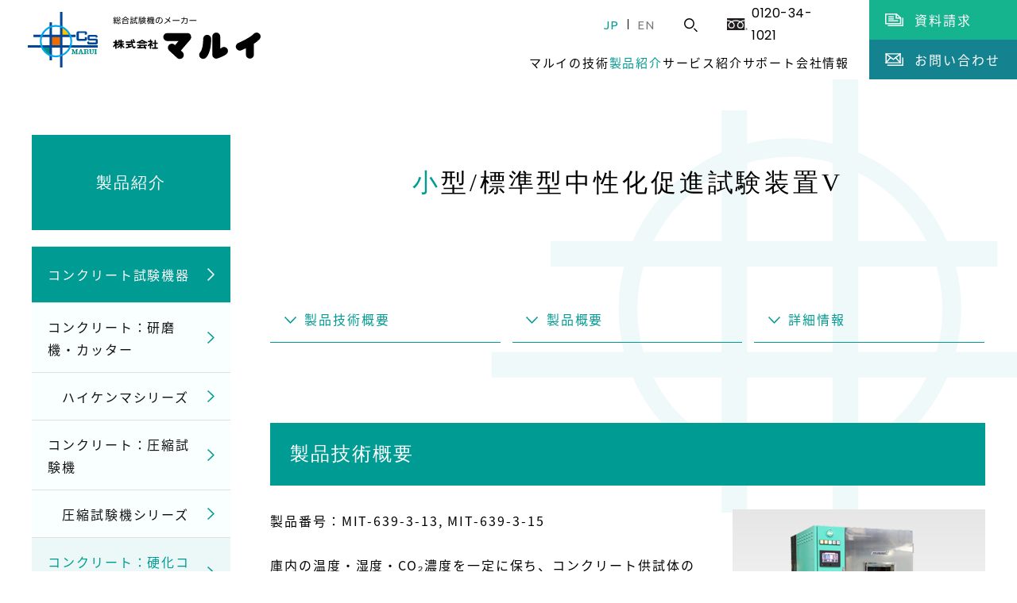

--- FILE ---
content_type: text/html
request_url: https://www.marui-group.co.jp/products/concrete/hardened-concrete/item-6/
body_size: 13081
content:
<!DOCTYPE html>
<html lang="ja">
    <head>
        <title>小型/標準型中性化促進試験装置V | 製品紹介 | 【株式会社マルイ】総合試験機のメーカー</title>
        <meta charset="UTF-8">
        <meta name="keywords" content="株式会社マルイ,試験機,キャスポル試験,キャスポル,サミットモールド,アムスラー,アムスラー試験機	"/>
        <meta name="description" content="総合試験機メーカーのマルイは、1920年の創業から品質を基盤とし、先端技術の導入で新しい試験機器の開発に一貫して取り組んできました。
試験機器の設計・製造やメンテナンスサポート、校正サービスなどお客様をあらゆる面からサポートします。"/>
        <meta name="viewport" content="width=device-width,initial-scale=1.0,minimum-scale=1.0,maximum-scale=5.0,user-scalable=yes">
        <meta name="format-detection" content="email=no,telephone=no,address=no">
        <meta property="og:image" content="https://www.marui-group.co.jp/common/image/sns-icon.jpg" />

                    <link rel="shortcut icon" href="https://www.marui-group.co.jp/common/image/favicon.ico" type="image/vnd.microsoft.icon"/>
            <link rel="icon" href="https://www.marui-group.co.jp/common/image/favicon.ico" type="image/vnd.microsoft.icon"/>
            <link rel="apple-touch-icon" href="https://www.marui-group.co.jp/common/image/app-icon.png" />
        
                    <link rel="stylesheet" type="text/css" href="https://www.marui-group.co.jp/common/css/master.css" media="screen,all"
                  id="master"/>
            <link rel="stylesheet" type="text/css" href="https://www.marui-group.co.jp/common/css/base/print.css" media="print"
                  id="printcss"/>
        
                        <script src="https://www.marui-group.co.jp/common/js/jquery.js"></script>
            <script src="https://www.marui-group.co.jp/common/js/pluto.js"></script>
            <script src="https://www.marui-group.co.jp/common/js/pluto-config.js"></script>
        
    <script type="text/javascript" src="https://www.marui-group.co.jp/common/js/lightbox/lightbox.js"></script>
    <script type="text/javascript" src="https://www.marui-group.co.jp/common/js/lightbox/modernizr-custom.js"></script>
    <script type="text/javascript" src="https://www.marui-group.co.jp/common/cms-flash/Scripts/swfobject_modified.js"></script>
    <script src="https://www.marui-group.co.jp/common/js/contents.js"></script>

                    <!-- Google Tag Manager -->
            <script>(function(w,d,s,l,i){w[l]=w[l]||[];w[l].push({'gtm.start':
                        new Date().getTime(),event:'gtm.js'});var f=d.getElementsByTagName(s)[0],
                    j=d.createElement(s),dl=l!='dataLayer'?'&l='+l:'';j.async=true;j.src=
                    'https://www.googletagmanager.com/gtm.js?id='+i+dl;f.parentNode.insertBefore(j,f);
                })(window,document,'script','dataLayer','GTM-56VNBVDH');</script>
            <!-- End Google Tag Manager -->
            </head>

    <body>
            <!-- Google Tag Manager (noscript) -->
        <noscript><iframe src="https://www.googletagmanager.com/ns.html?id=GTM-56VNBVDH"
                          height="0" width="0" style="display:none;visibility:hidden"></iframe></noscript>
        <!-- End Google Tag Manager (noscript) -->
    
            <div id="body-in" class="products">
                            <p class="hide"><a href="#gnavi">グローバルナビゲーションへ</a></p>
                <p class="hide"><a href="#main">本文へ</a></p>
                <p class="hide"><a href="#side">ローカルナビゲーションへ</a></p>
                <p class="hide"><a href="#footer">フッターへ</a></p>
                <hr/>
            

                            <!--**[Container Header Start]**********************************************************-->
                <header>
                    <div class="container header-area clearfix">
                        <!--==Header Start=============================-->
                        <div id="header" class="clearfix">

                            <div class="header-area-in">
                                <!--==Header Main Start=============================-->
                                <div class="header-main">
                                    <h1 class="logo"><a href="https://www.marui-group.co.jp/"><img src="https://www.marui-group.co.jp/common/image/logo001w.svg" alt="総合試験機のメーカー 株式会社マルイ" /></a></h1>
                                </div><hr>
                                <!--==//Header Main End=============================-->
                                <!--==Header Sub Start=============================-->
                                <div class="header-sub clearfix">
                                    <!--==Header Sub Navi Start================-->
                                    <ul class="header-sub-navi clearfix">

                                        <li class="sub-lang-selector"><a href="https://www.marui-group.co.jp/" class="enable">JP</a><span class="sub-separator"></span><a href="https://www.marui-group.co.jp/en/" target="_blank">EN</a></li>

                                        <li class="sub-search">
                                            <div class="button"><img src="https://www.marui-group.co.jp/common/image/header-search-ic001.svg" alt="検索"></div>
                                            <!--==Search Start================-->
                                            <script>
                                                (function() {
                                                    var cx = 'a32530d9a749e4a4b';
                                                    var gcse = document.createElement('script');
                                                    gcse.type = 'text/javascript';
                                                    gcse.async = true;
                                                    gcse.src = (document.location.protocol == 'https:' ? 'https:' : 'http:') +
                                                        '//www.google.com/cse/cse.js?cx=' + cx;
                                                    var s = document.getElementsByTagName('script')[0];
                                                    s.parentNode.insertBefore(gcse, s);
                                                })();
                                            </script>
                                            <input type="checkbox" id="search-box-bool">
                                            <div class="search-area clearfix">
                                                <div class="search-area-in">
                                                    <form action="https://www.marui-group.co.jp/search-result.html" id="cse-search-box">
                                                        <div>
                                                            <input type="hidden" name="cof" value="FORID:11" />
                                                            <input type="hidden" name="ie" value="UTF-8" />
                                                            <input type="text" name="q" size="10" class="input-q"/>
                                                            <input name="sa" type="image" id="btn01" src="https://www.marui-group.co.jp/common/image/header-search-ic003.svg" alt="検索" class="rollover" />
                                                        </div>
                                                    </form>
                                                    <script src="https://www.google.com/cse/brand?form=cse-search-box&amp;lang=ja"></script>
                                                </div><!--//search-area-in-->
                                            </div><!--//search-area-->
                                            <!--==//Search End================-->
                                        </li>

                                        <li class="sub-tel"><a href="tel:0120-34-1021"><img src="https://www.marui-group.co.jp/common/image/header-freedial-ic001.svg" alt=""><span class="ff-poppins">0120-34-1021</span></a></li>
                                    </ul>
                                    <!--==//Header Sub Navi End================-->
                                    <!--==Global Area Start=============================-->
                                    <div class="gnavi-area">
                                        <nav id="gnavi">
                                            <ul>
                                                                                                    <li class="gnavi001" data-megadropdown="nav001"><a class="" href="https://www.marui-group.co.jp/technology/">マルイの技術</a></li>
                                                    <li class="gnavi002" data-megadropdown="nav002"><a class=" current " href="https://www.marui-group.co.jp/products/">製品紹介</a></li>
                                                    <li class="gnavi003" data-megadropdown="nav003"><a class="" href="https://www.marui-group.co.jp/service/">サービス紹介</a></li>
                                                    <li class="gnavi004" data-megadropdown="nav004"><a class="" href="https://www.marui-group.co.jp/help/">サポート</a></li>
                                                    <li class="gnavi005" data-megadropdown="nav005"><a class="" href="https://www.marui-group.co.jp/company/">会社情報</a></li>
                                                                                            </ul>
                                        </nav><!--//gnavi-->
                                    </div><!--//gnavi-area-->
                                    <!--==//Global Area End=============================-->
                                </div><!--//header-sub-->
                                <!--==//Header Sub End=============================-->
                                <!--==//Header Special Start=============================-->
                                <div class="header-special">
                                    <ul class="header-special-navi">
                                        <li class="navi001">
                                            <a href="https://req.qubo.jp/marui-group/form/request" target="_blank">
                                                <div class="label">資料請求</div>
                                            </a>
                                        </li>
                                        <li class="navi002">
                                            <a href="https://www.marui-group.co.jp/contact/">
                                                <div class="label">お問い合わせ</div>
                                            </a>
                                        </li>
                                    </ul>
                                </div>
                                <!--==//Header Special End=============================-->

                            </div><!--//header-area-in-->
                            <!--==//Header SP Menu End=============================-->
                            <hr>

                        </div><!--//header-->
                        <!--==//Header End=============================-->
                    </div><!--//header-area-->

                    <!--==//Header SP Menu Start=============================-->
                    <div class="header-sp-menu sp-only">
                        <div class="header-sp-menu-body">
                            <div class="header-sp-menu-in">
                                <ul class="header-sp-menu-container">
                                    <li><a href="https://www.marui-group.co.jp/technology/">マルイの技術</a></li>
                                    <li><a href="https://www.marui-group.co.jp/products/">製品紹介</a></li>
                                    <li><a href="https://www.marui-group.co.jp/service/">サービス紹介</a></li>
                                    <li><a href="https://www.marui-group.co.jp/help/">サポート</a></li>
                                    <li><a href="https://www.marui-group.co.jp/company/">会社情報</a></li>
                                </ul>
                            </div><!-- header-sp-menu-in -->
                        </div><!-- header-sp-menu-body -->
                    </div>
                    <div class="floating-sp-navi sp-only">
                        <div class="floating-sp-navi-in">
                            <div class="container">
                                <div class="item menu">
                                    <button>
                                        <div class="label en">MENU</div>
                                    </button>
                                </div>
                                <div class="item contact">
                                    <a href="https://www.marui-group.co.jp/contact/">
                                        <div class="label">お問い合わせ</div>
                                    </a>
                                </div>
                                <div class="item document">
                                    <a href="https://req.qubo.jp/marui-group/form/request" target="_blank">
                                        <div class="label">資料請求</div>
                                    </a>
                                </div>
                            </div>
                        </div>
                    </div>
                    <div class="sp-menu-cover"></div>

                    <hr>
                </header>
                <!--**[//Container Header End]**********************************************************-->
            
            

                <!--==Container Contents Start=====================================================================-->
    <div class="main-container clearfix">
    <div class="wrapper-area underbg clearfix">
    <!--==Print Area Start=====================================================================-->
    <div class="print-area">
        <div class="print-area-in clearfix">
            <!--==Print Start================-->
            <div class="print clearfix" id="print-btn-area">
                <noscript>
                <p>[印刷ボタン機能]JavaScript推奨</p>
                </noscript>
            </div>
            <!--print-btn-area-->
            <!--==//Print End================-->
            <hr>
        </div>
    </div><!--//Print-area-->
    <!--==//Print Area End=====================================================================-->

    <!--==Wrapper Start=====================================================================-->
    <div id="wrapper-under" class="clearfix">
            <!--**[Main Area Start]**********************************************************-->
        <article>
            <div id="main" class="clearfix">
                <!--==h1 Start=============================================-->
                <div class="h1-area">
                    <div class="h1-area-in">
                        <h1>小型/標準型中性化促進試験装置V</h1>
                    </div>
                </div>
                <hr>
                <!--//h1-area-->
                <!--==//h1 End===========================================-->
                <!--==Main Contents Start=====================================================================-->
                <div class="main-contents">

                    
                                                                            
                                
        <!--==Anchor Start================-->
        <div class="anchor-area">
            <div class="anchor-area-in clearfix">
                <div class="pageindex"><p>ページ内目次</p></div>
                <div class="anchor-box">
                    <ul class="str02 clearfix">
                                                                                                                                                                <li><a href="#c1f159fc">製品技術概要</a>
                                        </li>
                                                                                                                                                                                                                                                                                                                                                                                                                                                                                                                                                                                            <li><a href="#bbc73396">製品概要</a>
                                        </li>
                                                                                                                                                                                                                                                                                                                                                                                                                                <li><a href="#ffc486d3">詳細情報</a>
                                        </li>
                                                                                                                                                                                                                                                                                                                                                                                                                                                                                                                                                                                                                                                                                                                                                                                                                                                                                                                                                                                                                                                                                                                                                                                                                                                                                </ul>
                </div>
            </div>
        </div>
        <hr><!--//anchor-area-->
        <!--==//Anchor End================-->
    
            

                                                <!--==1Column Start========================================-->
    <div class="column-area">
        <div class="column1 clearfix">
            <div class="column-box clearfix">
                <!--//ここから1カラム//////////////////////-->
                                                            <!--==h2 Start================-->
        <div class="h2-area">
            <div class="h2-area-in">
                <h2 id="c1f159fc">製品技術概要</h2>
            </div>
        </div><!--//h2-area-->
        <!--==//h2 End================-->
    
                                            <!--==Text+Image Area Start===========-->
    <div class="txt-img-area clearfix clear">
                    
                                        
                                        
                                        
            <div class="img-area photo-right photo-noresize clearfix">
                                    <p class="img"><img src="https://www.marui-group.co.jp/media/hardened-concrete_img_6_1.jpg" alt=""/></p>
                                <div class="cap"><p
                            class="cap-c"></p>
                </div>
            </div>
        
        <div class="tx-area">製品番号：MIT-639-3-13, MIT-639-3-15<br />
<br />
庫内の温度・湿度・CO₂濃度を一定に保ち、コンクリート供試体の中性化促進を行う「中性化促進試験装置」が進化しました。<br />
直感的な操作を可能にするタッチパネルと、音声機能を加え、操作アシストやトラブル発生を、画面と音声の両方でご確認いただけるようになりました。 また、メンテナンス時期を音声とポップアップ画面でお知らせ致します。<br />
さらに、扉が開いていると試験を開始しない扉開閉センサーや、装置状況が確認しやすい運転ランプなど、より安全性に考慮した設計となっています。 その他、安全性向上用オプションもご用意しています。<br />
また従来通り、「左右対流構造」、測定誤差・ウィック管理の手間がない「静電容量式湿度センサ」、「安全自動ロック扉」等を備えており、 使いやすく安全で安定した中性化促進試験環境をご提供できるようになっています。</div>

    </div><!--//txt-img-area-->
    <!--==//Text+Image Area End===========-->

            
                <!--//ここまで1カラム//////////////////////-->
            </div>
            <!--//column-box-->
        </div>
        <!--//column1-->
    </div><!--//column-area-->
    <!--==//1Column End========================================-->

                                                                <!--==2Column(1:1) Start========================================-->
    <div class="column-area">
        <div class="column2-11 clearfix">
            <div class="column-left column-box clearfix">
                <!--//ここから左側//////////////////////-->
                                                    <!--==HTML Area Start===========-->
    <div class="html-area clearfix clear">
        <div class="html-area-in clearfix ">
            
<div style="margin-bottom:30px; ">
<a href="https://req.qubo.jp/marui-group/form/contact" class="button button--type1" target="_blank">

お問い合わせフォーム

</a>
</div>

        </div>
    </div><!--//html-area-->
    <!--==//HTML Area End===========-->

            
                <!--//ここまで左側//////////////////////-->
            </div>
            <!--//column-left-->
            <div class="column-right column-box clearfix">
                <!--//ここから右側//////////////////////-->
                                                    <!--==HTML Area Start===========-->
    <div class="html-area clearfix clear">
        <div class="html-area-in clearfix ">
            <div style="margin-bottom:30px; ">
<a href="https://www.marui-group.co.jp/media/hardened-concrete_ct_6_1.pdf" class="button button--type2" target="_blank">
カタログ
</a>
</div>
        </div>
    </div><!--//html-area-->
    <!--==//HTML Area End===========-->

            
                <!--//ここまで右側//////////////////////-->
            </div>
            <!--//column-right-->
        </div>
        <!--//column2-11-->
    </div><!--//column-area-->
    <!--==//2Column(1:1) End========================================-->

                                                <!--==1Column Start========================================-->
    <div class="column-area">
        <div class="column1 clearfix">
            <div class="column-box clearfix">
                <!--//ここから1カラム//////////////////////-->
                                                            <!--==h2 Start================-->
        <div class="h2-area">
            <div class="h2-area-in">
                <h2 id="bbc73396">製品概要</h2>
            </div>
        </div><!--//h2-area-->
        <!--==//h2 End================-->
    
                                                    <!--==h3 Start================-->
        <div class="h3-area">
            <div class="h3-area-in">
                <h3>特長</h3>
            </div>
        </div><!--//h3-area-->
        <!--==//h3 End================-->
    
                                            <!--==Text Area Start===========-->
    <div class="txt-area clearfix clear">
        <div class="txt-area-in clearfix ">
            <ul class="contents-list-ul"><li>タッチパネルで誰でも簡単に操作が可能</li><li>音声機能で、操作アシストやトラブル発生を声でもお知らせ</li><li>メンテナンス時期が来ると、ポップアップ画面と音声でお知らせする機能を付加</li><li>独自の左右対流構造で、槽内のどの位置でも安定した温室度・CO<span class="v-bottom"><sub>2</sub></span>濃度分布を実現</li><li>静電容量式湿度センサの採用で、測定誤差・ウィック管理の手間がない</li><li>扉からのCO<span class="v-bottom"><sub>2</sub></span>漏れ対策と、扉が開いていると試験を開始しない「扉開閉センサー」機能を搭載</li><li>槽内はオールステンレス製で腐食トラブルがない</li></ul>
        </div>
    </div><!--//txt-area-->
    <!--==//Text Area End===========-->

                                                    <!--==h3 Start================-->
        <div class="h3-area">
            <div class="h3-area-in">
                <h3>仕様</h3>
            </div>
        </div><!--//h3-area-->
        <!--==//h3 End================-->
    
                                                
    <!--==Table Area Start================-->
    <div class="table-area">
        <table>
                            <tr>
                                                                                                        <th width="30%">準拠規格</th>
                                                                                                                                                            <td class="nowrap" width="%">JIS A 1153</td>
                                                                                        </tr>
                            <tr>
                                                                                                        <th width="30%">温度制御範囲</th>
                                                                                                                                                            <td class="nowrap" width="%">＋20℃～＋60℃±1℃</td>
                                                                                        </tr>
                            <tr>
                                                                                                        <th width="30%">湿度制御範囲</th>
                                                                                                                                                            <td class="nowrap" width="%">30～90%RH±5%RH</td>
                                                                                        </tr>
                            <tr>
                                                                                                        <th width="30%">CO<span class="v-bottom"><sub>2</sub></span>濃度</th>
                                                                                                                                                            <td class="nowrap" width="%">0～20%</td>
                                                                                        </tr>
                            <tr>
                                                                                                        <th width="30%">外寸法</th>
                                                                                                                                                            <td width="%">MIT-639-3-13型（小型）：W1050×D950×H1620mm<br />
MIT-639-3-15型（標準型）：W1450×D950×H1700mm</td>
                                                                                        </tr>
                            <tr>
                                                                                                        <th width="30%">内寸法</th>
                                                                                                                                                            <td class="nowrap" width="%">MIT-639-3-13型（小型）：W530×D540×H740mm<br />
MIT-639-3-15型（標準型）：W700×D850×H1220mm</td>
                                                                                        </tr>
                            <tr>
                                                                                                        <th width="30%">材質</th>
                                                                                                                                                            <td width="%">（内外装・冷却器ともに）ステンレス鋼板製</td>
                                                                                        </tr>
                            <tr>
                                                                                                        <th width="30%">棚板耐荷重/枚数</th>
                                                                                                                                                            <td class="nowrap" width="%">MIT-639-3-13型（小型）：100kg/段×4枚<br />
MIT-639-3-15型（標準型）：100kg/段×6枚</td>
                                                                                        </tr>
                            <tr>
                                                                                                        <th width="30%">収納可能供試体量</th>
                                                                                                                                                            <td class="nowrap" width="%">MIT-639-3-13型（小型）：100×100×40 mm、供試体16本<br />
MIT-639-3-15型（標準型）：100×100×400mm、供試体60本</td>
                                                                                        </tr>
                            <tr>
                                                                                                        <th width="30%">湿度センサー</th>
                                                                                                                                                            <td width="%">静電容量式電気センサー</td>
                                                                                        </tr>
                            <tr>
                                                                                                        <th width="30%">安全装置</th>
                                                                                                                                                            <td class="nowrap" width="%">ヒーター/加湿器/過昇温防止サーモスタット/ファン/冷凍機用過負荷防止リレー</td>
                                                                                        </tr>
                            <tr>
                                                                                                        <th width="30%">オプション</th>
                                                                                                                                                            <td width="%">酸素濃度計（酸素濃度が基準値を下回った場合、強制的に装置を停止）<br />
排気機能（CO<span class="v-bottom"><sub>2</sub></span>を強制的に試験槽より排気する機能〔別途配管必要〕）<br />
CO<span class="v-bottom"><sub>2</sub></span>ボンベ切替機能（複数ボンベ保有時、自動的に切替えを行う機能）</td>
                                                                                        </tr>
                            <tr>
                                                                                                        <th width="30%">電源</th>
                                                                                                                                                            <td class="nowrap" width="%">MIT-639-3-13型：三相200 V、15A<br />
MIT-639-3-15型：三相200 V、20A</td>
                                                                                        </tr>
                    </table>
    </div><!--//table-area-->
    <!--==//Table Area End================-->

                                                    <!--==h2 Start================-->
        <div class="h2-area">
            <div class="h2-area-in">
                <h2 id="ffc486d3">詳細情報</h2>
            </div>
        </div><!--//h2-area-->
        <!--==//h2 End================-->
    
                                                    <!--==h3 Start================-->
        <div class="h3-area">
            <div class="h3-area-in">
                <h3>新機能でユーザビリティが大きく向上</h3>
            </div>
        </div><!--//h3-area-->
        <!--==//h3 End================-->
    
                                            <!--==Text+Image Area Start===========-->
    <div class="txt-img-area clearfix clear">
                    
                                        
                                        
                                        
            <div class="img-area photo-right photo-normal clearfix">
                                    <p class="img"><img src="https://www.marui-group.co.jp/media/hardened-concrete_img_6_2.jpg" alt=""/></p>
                                <div class="cap"><p
                            class="cap-c"></p>
                </div>
            </div>
        
        <div class="tx-area">これまで項目毎に調節器やメーターが分かれていましたが、タッチパネル一つで設定・確認を行っていただけるようになりました。 音声機能も加わり、操作アシストやトラブル発生を、画面と音声でお知らせ致します。<br />
また、忘れがちなメンテナンスを、時期が来ると音声とポップアップ画面でお知らせする便利機能も加わりました。<br />
そのほか、運転ランプが改良され、ランプ色で装置状況が把握しやすくなりました。</div>

    </div><!--//txt-img-area-->
    <!--==//Text+Image Area End===========-->

                                                    <!--==h3 Start================-->
        <div class="h3-area">
            <div class="h3-area-in">
                <h3>安全性向上オプションも充実</h3>
            </div>
        </div><!--//h3-area-->
        <!--==//h3 End================-->
    
                                            <!--==Text+Image Area Start===========-->
    <div class="txt-img-area clearfix clear">
                    
                                        
                                        
                                        
            <div class="img-area photo-right photo-normal clearfix">
                                    <p class="img"><img src="https://www.marui-group.co.jp/media/hardened-concrete_img_6_3.jpg" alt=""/></p>
                                <div class="cap"><p
                            class="cap-c"></p>
                </div>
            </div>
        
        <div class="tx-area">安全性向上のため、<br />
「酸素濃度計」<br />
「排気機能」<br />
「CO₂ボンベ切替機能」<br />
をオプションとして追加することができます。</div>

    </div><!--//txt-img-area-->
    <!--==//Text+Image Area End===========-->

                                                    <!--==h3 Start================-->
        <div class="h3-area">
            <div class="h3-area-in">
                <h3>左右対流構造で、安定した試験環境を実現</h3>
            </div>
        </div><!--//h3-area-->
        <!--==//h3 End================-->
    
                                            <!--==Text+Image Area Start===========-->
    <div class="txt-img-area clearfix clear">
                    
                                        
                                        
                                        
            <div class="img-area photo-right photo-normal clearfix">
                                    <p class="img"><img src="https://www.marui-group.co.jp/media/hardened-concrete_img_6_4.jpg" alt=""/></p>
                                <div class="cap"><p
                            class="cap-c"></p>
                </div>
            </div>
        
        <div class="tx-area">マルイの中性化試験装置は、空調室で調整した空気を、試験槽内を左右一定方向に対流させますので、 槽内のどの位置でも安定した温湿度・CO₂濃度を得ることができます。<br />
<br />
また、加湿器を試験槽外に設置することで、余分なCO₂の取り込みがなく、省コストです。<br />
<br />
その他、ドレイン水は再度、加湿器に戻る構造ですので、節水にもつながります。</div>

    </div><!--//txt-img-area-->
    <!--==//Text+Image Area End===========-->

                                                    <!--==h3 Start================-->
        <div class="h3-area">
            <div class="h3-area-in">
                <h3>静電容量式湿度センサで、湿度管理精度も抜群</h3>
            </div>
        </div><!--//h3-area-->
        <!--==//h3 End================-->
    
                                            <!--==Text+Image Area Start===========-->
    <div class="txt-img-area clearfix clear">
                    
                                        
                                        
                                        
            <div class="img-area photo-right photo-normal clearfix">
                                    <p class="img"><img src="https://www.marui-group.co.jp/media/hardened-concrete_img_6_5.jpg" alt=""/></p>
                                <div class="cap"><p
                            class="cap-c"></p>
                </div>
            </div>
        
        <div class="tx-area">従来の中性化試験装置では、乾湿球式の湿度計によって湿度管理を行っていました。 ですが、この方式では、ガーゼ（ウィック）の取り扱い、通風条件、水質、温度変動等で誤差を生じる可能性があり、 常に正確な測定値を得るには、かなりのノウハウが必要となります。また、ガーゼ（ウィック）の劣化などが起こらないよう、管理・取替えの必要があります。<br />
マルイの中性化試験装置では、静電容量式の湿度センサを採用することで、こうした測定誤差や、管理の手間をなくし、試験槽内を常に安定した条件に保つことができます。</div>

    </div><!--//txt-img-area-->
    <!--==//Text+Image Area End===========-->

                                                    <!--==h3 Start================-->
        <div class="h3-area">
            <div class="h3-area-in">
                <h3>CO₂漏れ対策も万全</h3>
            </div>
        </div><!--//h3-area-->
        <!--==//h3 End================-->
    
                                            <!--==Text Area Start===========-->
    <div class="txt-area clearfix clear">
        <div class="txt-area-in clearfix ">
            ドア部はCO₂が漏れがない構造です。<br />
また、扉が開いていると試験を開始しない「扉開閉センサー」機能を搭載、より安全な試験環境をご提供します。
        </div>
    </div><!--//txt-area-->
    <!--==//Text Area End===========-->

            
                <!--//ここまで1カラム//////////////////////-->
            </div>
            <!--//column-box-->
        </div>
        <!--//column1-->
    </div><!--//column-area-->
    <!--==//1Column End========================================-->

                                                                                    
            

                                                                                                
            <!--== Link Area Start ======================================-->
        <div class="link-area">
            <div class="link-area-in str02 clearfix">
                                    <div class="link-title-area">
                        <div class="link-title-area-in">
                            <h2>関連製品</h2>
                        </div>
                    </div><!--//link-title-area-->
                                                    <div class="link-box">
                        <div class="link-box-in clearfix">
                            <ul class="clearfix">
                                                                <li class="clearfix">
                                    <div class="box-inner">
                                                                                    <p class="img"><img src="https://www.marui-group.co.jp/media/section_img_1_5_19.jpg"
                                                                alt=""/></p>
                                                                                <div class="txt-area">
                                                                                            <p class="sttl"><a
                                                            href="https://www.marui-group.co.jp/products/concrete/hardened-concrete/item-4/index.html">小型/標準型中性化促進試験装置</a>
                                                </p>
                                                                                        <p class="txt"></p>
                                        </div>
                                    </div>
                                </li>
                                                                <li class="clearfix">
                                    <div class="box-inner">
                                                                                    <p class="img"><img src="https://www.marui-group.co.jp/media/section_img_1_5_48.jpg"
                                                                alt=""/></p>
                                                                                <div class="txt-area">
                                                                                            <p class="sttl"><a
                                                            href="https://www.marui-group.co.jp/products/concrete/hardened-concrete/item-5/index.html">多機能型中性化促進試験装置</a>
                                                </p>
                                                                                        <p class="txt"></p>
                                        </div>
                                    </div>
                                </li>
                                                                <li class="clearfix">
                                    <div class="box-inner">
                                                                                    <p class="img"><img src="https://www.marui-group.co.jp/media/section_img_1_9_4.jpg"
                                                                alt=""/></p>
                                                                                <div class="txt-area">
                                                                                            <p class="sttl"><a
                                                            href="https://www.marui-group.co.jp/products/concrete/durability/item-4/index.html">コンクリート腐食劣化試験装置</a>
                                                </p>
                                                                                        <p class="txt"></p>
                                        </div>
                                    </div>
                                </li>
                                                                <li class="clearfix">
                                    <div class="box-inner">
                                                                                    <p class="img"><img src="https://www.marui-group.co.jp/media/section_img_1_9_5.jpg"
                                                                alt=""/></p>
                                                                                <div class="txt-area">
                                                                                            <p class="sttl"><a
                                                            href="https://www.marui-group.co.jp/products/concrete/durability/item-5/index.html">プレハブ型コンクリート複合劣化試験装置</a>
                                                </p>
                                                                                        <p class="txt"></p>
                                        </div>
                                    </div>
                                </li>
                                                            </ul>
                        </div>
                    </div><!--//link-box-->
                            </div>
        </div>
        <hr/><!--//link-area-->
        <!--== Link Area End ======================================-->
    
            

    

                    
                    
                </div>
                <!--//main-contents-->
                <!--==//Main Contents End=====================================================================-->
            </div>
            <!--//main-->
        </article>
        <!--**[//Main Area End]**********************************************************-->
    
    <!--**[Side Area Start]**********************************************************-->
            <div id="side">
                                    <!--==Local Navi Start=================================-->
                    <div class="lnavi-area">
                                                    <div class="category-area">
                                <p class="category"><a href="https://www.marui-group.co.jp/products/index.html">製品紹介</a></p>
                            </div>
                        
                                                    <div class="lnavi clearfix">
                                                                    <ul class="second">
                                                                                    <li class="current">
                                                                                                    <a href="https://www.marui-group.co.jp/products/concrete/index.html">コンクリート試験機器</a>
                                                                                                                                                    <ul class="third">
                                                                                                                    <li class="">
                                                                                                                                    <a href="https://www.marui-group.co.jp/products/concrete/grinding/index.html">コンクリート：研磨機・カッター</a>
                                                                                                                                                                                            </li>
                                                                                                                    <li class="">
                                                                                                                                    <a href="https://www.marui-group.co.jp/products/marui-series/haikenma/">　ハイケンマシリーズ</a>
                                                                                                                                                                                            </li>
                                                                                                                    <li class="">
                                                                                                                                    <a href="https://www.marui-group.co.jp/products/concrete/compression/index.html">コンクリート：圧縮試験機</a>
                                                                                                                                                                                            </li>
                                                                                                                    <li class="">
                                                                                                                                    <a href="https://www.marui-group.co.jp/products/marui-series/compression/">　圧縮試験機シリーズ</a>
                                                                                                                                                                                            </li>
                                                                                                                    <li class="current">
                                                                                                                                    <a href="https://www.marui-group.co.jp/products/concrete/hardened-concrete/index.html">コンクリート：硬化コンクリート</a>
                                                                                                                                                                                                    <ul class="fourth">
                                                                                                                                                    <li class="">
                                                                                                                                                                    <a href="https://www.marui-group.co.jp/products/concrete/hardened-concrete/item-1/index.html">凍結融解試験機（A法）</a>
                                                                                                                                                            </li>
                                                                                                                                                    <li class="">
                                                                                                                                                                    <a href="https://www.marui-group.co.jp/products/concrete/hardened-concrete/item-2/index.html">凍結融解試験機（B法）</a>
                                                                                                                                                            </li>
                                                                                                                                                    <li class="">
                                                                                                                                                                    <a href="https://www.marui-group.co.jp/products/concrete/hardened-concrete/item-3/index.html">小型/標準型高濃度中性化促進試験装置</a>
                                                                                                                                                            </li>
                                                                                                                                                    <li class="">
                                                                                                                                                                    <a href="https://www.marui-group.co.jp/products/concrete/hardened-concrete/item-4/index.html">小型/標準型中性化促進試験装置</a>
                                                                                                                                                            </li>
                                                                                                                                                    <li class="">
                                                                                                                                                                    <a href="https://www.marui-group.co.jp/products/concrete/hardened-concrete/item-5/index.html">多機能型中性化促進試験装置</a>
                                                                                                                                                            </li>
                                                                                                                                                    <li class="current page-c">
                                                                                                                                                                    <a href="https://www.marui-group.co.jp/products/concrete/hardened-concrete/item-6/index.html">小型/標準型中性化促進試験装置V</a>
                                                                                                                                                            </li>
                                                                                                                                                    <li class="">
                                                                                                                                                                    <a href="https://www.marui-group.co.jp/products/concrete/hardened-concrete/item-7/index.html">フルオートスキャン型動ヤング率測定器</a>
                                                                                                                                                            </li>
                                                                                                                                                    <li class="">
                                                                                                                                                                    <a href="https://www.marui-group.co.jp/products/concrete/hardened-concrete/item-8/index.html">ホイットモアー型マルチレングスひずみ計</a>
                                                                                                                                                            </li>
                                                                                                                                                    <li class="">
                                                                                                                                                                    <a href="https://www.marui-group.co.jp/products/concrete/hardened-concrete/item-9/index.html">デジタル式ひずみ計「デフォーメーター」</a>
                                                                                                                                                            </li>
                                                                                                                                                    <li class="">
                                                                                                                                                                    <a href="https://www.marui-group.co.jp/products/concrete/hardened-concrete/item-10/index.html">コンタクト・ストレインゲージ</a>
                                                                                                                                                            </li>
                                                                                                                                                    <li class="">
                                                                                                                                                                    <a href="https://www.marui-group.co.jp/products/concrete/hardened-concrete/item-11/index.html">デジタル式長さ変化測定器（ダイヤルゲージ法）</a>
                                                                                                                                                            </li>
                                                                                                                                                    <li class="">
                                                                                                                                                                    <a href="https://www.marui-group.co.jp/products/concrete/hardened-concrete/item-12/index.html">モルタル兼用型デジタル式長さ変化測定器(ダイヤルゲージ法）</a>
                                                                                                                                                            </li>
                                                                                                                                                    <li class="">
                                                                                                                                                                    <a href="https://www.marui-group.co.jp/products/concrete/hardened-concrete/item-13/index.html">乾燥収縮試験用恒温恒湿槽</a>
                                                                                                                                                            </li>
                                                                                                                                                    <li class="">
                                                                                                                                                                    <a href="https://www.marui-group.co.jp/products/concrete/hardened-concrete/item-14/index.html">現場標準養生装置（水槽付）</a>
                                                                                                                                                            </li>
                                                                                                                                                    <li class="">
                                                                                                                                                                    <a href="https://www.marui-group.co.jp/products/concrete/hardened-concrete/item-15/index.html">可動式一体型養生水槽</a>
                                                                                                                                                            </li>
                                                                                                                                                    <li class="">
                                                                                                                                                                    <a href="https://www.marui-group.co.jp/products/concrete/hardened-concrete/item-16/index.html">可動式可変養生水槽</a>
                                                                                                                                                            </li>
                                                                                                                                                    <li class="">
                                                                                                                                                                    <a href="https://www.marui-group.co.jp/products/concrete/hardened-concrete/item-17/index.html">W（ダブル）セパレート式新型恒温水循環装置</a>
                                                                                                                                                            </li>
                                                                                                                                                    <li class="">
                                                                                                                                                                    <a href="https://www.marui-group.co.jp/products/concrete/hardened-concrete/item-18/index.html">供試体つかみ具</a>
                                                                                                                                                            </li>
                                                                                                                                                    <li class="">
                                                                                                                                                                    <a href="https://www.marui-group.co.jp/products/concrete/hardened-concrete/item-19/index.html">N型シュミットハンマー</a>
                                                                                                                                                            </li>
                                                                                                                                                    <li class="">
                                                                                                                                                                    <a href="https://www.marui-group.co.jp/products/concrete/hardened-concrete/item-20/index.html">NR型自動記録式シュミットハンマー</a>
                                                                                                                                                            </li>
                                                                                                                                                    <li class="">
                                                                                                                                                                    <a href="https://www.marui-group.co.jp/products/concrete/hardened-concrete/item-21/index.html">自動記録式コンクリートテストハンマー（アンビル付）</a>
                                                                                                                                                            </li>
                                                                                                                                                    <li class="">
                                                                                                                                                                    <a href="https://www.marui-group.co.jp/products/concrete/hardened-concrete/item-22/index.html">マスターローアンビルLA型</a>
                                                                                                                                                            </li>
                                                                                                                                                    <li class="">
                                                                                                                                                                    <a href="https://www.marui-group.co.jp/products/concrete/hardened-concrete/item-23/index.html">マスターローアンビルCA型</a>
                                                                                                                                                            </li>
                                                                                                                                                    <li class="">
                                                                                                                                                                    <a href="https://www.marui-group.co.jp/products/concrete/hardened-concrete/item-24/index.html">全自動油圧式クリープ試験機</a>
                                                                                                                                                            </li>
                                                                                                                                                    <li class="">
                                                                                                                                                                    <a href="https://www.marui-group.co.jp/products/concrete/hardened-concrete/item-25/index.html">スプリング式コンクリート圧縮クリープ試験機</a>
                                                                                                                                                            </li>
                                                                                                                                                    <li class="">
                                                                                                                                                                    <a href="https://www.marui-group.co.jp/products/concrete/hardened-concrete/item-26/index.html">スプリング式引張コンクリートクリープ試験機</a>
                                                                                                                                                            </li>
                                                                                                                                                    <li class="">
                                                                                                                                                                    <a href="https://www.marui-group.co.jp/products/concrete/hardened-concrete/item-27/index.html">モルタル透水試験機（三連式）</a>
                                                                                                                                                            </li>
                                                                                                                                                    <li class="">
                                                                                                                                                                    <a href="https://www.marui-group.co.jp/products/concrete/hardened-concrete/item-28/index.html">改良型モルタル透水試験機（三連式）</a>
                                                                                                                                                            </li>
                                                                                                                                                    <li class="">
                                                                                                                                                                    <a href="https://www.marui-group.co.jp/products/concrete/hardened-concrete/item-29/index.html">三連透気試験機</a>
                                                                                                                                                            </li>
                                                                                                                                                    <li class="">
                                                                                                                                                                    <a href="https://www.marui-group.co.jp/products/concrete/hardened-concrete/item-30/index.html">透気試験機</a>
                                                                                                                                                            </li>
                                                                                                                                                    <li class="">
                                                                                                                                                                    <a href="https://www.marui-group.co.jp/products/concrete/hardened-concrete/item-31/index.html">電気泳動によるコンクリート中の塩化物イオンの実効拡散係数試験装置</a>
                                                                                                                                                            </li>
                                                                                                                                                    <li class="">
                                                                                                                                                                    <a href="https://www.marui-group.co.jp/products/concrete/hardened-concrete/item-32/index.html">電気泳動によるコンクリート中の塩化物イオンの実効拡散係数試験装置（データ収録機能付）</a>
                                                                                                                                                            </li>
                                                                                                                                                    <li class="">
                                                                                                                                                                    <a href="https://www.marui-group.co.jp/products/concrete/hardened-concrete/item-33/index.html">A法一軸拘束供試体</a>
                                                                                                                                                            </li>
                                                                                                                                                    <li class="">
                                                                                                                                                                    <a href="https://www.marui-group.co.jp/products/concrete/hardened-concrete/item-34/index.html">B法一軸拘束供試体</a>
                                                                                                                                                            </li>
                                                                                                                                                    <li class="">
                                                                                                                                                                    <a href="https://www.marui-group.co.jp/products/concrete/hardened-concrete/item-35/index.html">膨張試験促進養生槽</a>
                                                                                                                                                            </li>
                                                                                                                                                    <li class="">
                                                                                                                                                                    <a href="https://www.marui-group.co.jp/products/concrete/hardened-concrete/item-36/index.html">リングゲージ</a>
                                                                                                                                                            </li>
                                                                                                                                                    <li class="">
                                                                                                                                                                    <a href="https://www.marui-group.co.jp/products/concrete/hardened-concrete/item-37/index.html">コンクリートの断熱温度上昇量推定システム「IATER (イータ)」</a>
                                                                                                                                                            </li>
                                                                                                                                                    <li class="">
                                                                                                                                                                    <a href="https://www.marui-group.co.jp/products/concrete/hardened-concrete/item-38/index.html">コンクリート気泡組織測定装置</a>
                                                                                                                                                            </li>
                                                                                                                                            </ul>
                                                                                                                            </li>
                                                                                                                    <li class="">
                                                                                                                                    <a href="https://www.marui-group.co.jp/products/marui-series/freeze-thaw/">　凍結融解試験機シリーズ</a>
                                                                                                                                                                                            </li>
                                                                                                                    <li class="">
                                                                                                                                    <a href="https://www.marui-group.co.jp/products/concrete/fresh-concrete/index.html">コンクリート：フレッシュコンクリート</a>
                                                                                                                                                                                            </li>
                                                                                                                    <li class="">
                                                                                                                                    <a href="https://www.marui-group.co.jp/products/concrete/specimen/index.html">コンクリート：供試体作成</a>
                                                                                                                                                                                            </li>
                                                                                                                    <li class="">
                                                                                                                                    <a href="https://www.marui-group.co.jp/products/concrete/cement/index.html">コンクリート：セメント</a>
                                                                                                                                                                                            </li>
                                                                                                                    <li class="">
                                                                                                                                    <a href="https://www.marui-group.co.jp/products/concrete/aggregate/index.html">コンクリート：骨材</a>
                                                                                                                                                                                            </li>
                                                                                                                    <li class="">
                                                                                                                                    <a href="https://www.marui-group.co.jp/products/concrete/alkali-aggregate/index.html">コンクリート：アルカリ骨材反応</a>
                                                                                                                                                                                            </li>
                                                                                                                    <li class="">
                                                                                                                                    <a href="https://www.marui-group.co.jp/products/concrete/durability/index.html">コンクリート：耐久性・環境試験機</a>
                                                                                                                                                                                            </li>
                                                                                                            </ul>
                                                                                            </li>
                                                                                    <li class="">
                                                                                                    <a href="https://www.marui-group.co.jp/products/soil/index.html">地盤試験機器</a>
                                                                                                                                            </li>
                                                                                    <li class="">
                                                                                                    <a href="https://www.marui-group.co.jp/products/nd-metal-model/index.html">非破壊・金属・模型 試験機器</a>
                                                                                                                                            </li>
                                                                                    <li class="">
                                                                                                    <a href="https://www.marui-group.co.jp/products/building-material/index.html">建材耐久性試験機器</a>
                                                                                                                                            </li>
                                                                                    <li class="">
                                                                                                    <a href="https://www.marui-group.co.jp/products/food-medicine/index.html">食品・医薬品：[乾燥機]</a>
                                                                                                                                            </li>
                                                                                    <li class="">
                                                                                                    <a href="https://www.marui-group.co.jp/products/medical/index.html">医療分野関連機器</a>
                                                                                                                                            </li>
                                                                                    <li class="">
                                                                                                    <a href="https://www.marui-group.co.jp/products/jis/index.html">JIS（日本産業規格）準拠製品</a>
                                                                                                                                            </li>
                                                                                    <li class="">
                                                                                                    <a href="https://www.marui-group.co.jp/products/jsce/index.html">JSCE（公益社団法人土木学会）規格 準拠製品</a>
                                                                                                                                            </li>
                                                                                    <li class="">
                                                                                                    <a href="https://www.marui-group.co.jp/products/jgs/index.html">JGS（公益社団法人地盤工学会）規格 準拠製品</a>
                                                                                                                                            </li>
                                                                                    <li class="">
                                                                                                    <a href="https://www.marui-group.co.jp/products/marui-series/index.html">マルイの製品シリーズ</a>
                                                                                                                                            </li>
                                                                            </ul>
                                                                <hr>
                            </div><!--//lnavi-->
                                            </div><!--//lnavi-area-->
                    <!--==//Local Navi End=================================-->
                
                                                    
            </div>
            <!--//side-->
            <!--**[//Side Area End]**********************************************************-->
    </div>
    <!--//wrapper-under-->
    <!--==//Wrapper End=====================================================================-->

            <!--==//Bottom Link Start=====================================================================-->
        <div class="bottomlink-area clearfix">
            <div class="bottomlink-area-in clearfix">
                <div class="bottomlink clearfix">
                                            <p class="ctop"><a
                                    href="https://www.marui-group.co.jp/products/index.html">製品紹介</a>
                        </p>
                                        <p class="go-home"><a href="https://www.marui-group.co.jp/">ホームへ戻る</a></p>

                    <p class="go-top"><a href="#body-in">ページの先頭へ戻る</a></p>
                </div>
            </div>
        </div><!--//bottomlink-->
        <!--==//Bottom Link End=====================================================================-->
    
    </div>
    <!--//wrapper-area-->
    </div><!--//main-container-->
    <!--==//Container Contents End=====================================================================-->


                <!--==Bread Area Start=====================================================================-->
    <div class="bread-area">
        <div class="bread-area-in clearfix">
            <!--==Bread Start================-->
            <div class="bread">
                <div class="bread-in">
                    <ol itemscope="" itemtype="https://schema.org/BreadcrumbList">
                                                <li itemprop="itemListElement" itemscope="" itemtype="https://schema.org/ListItem">
                            <a itemprop="item" href="https://www.marui-group.co.jp/">
                                <span itemprop="name">ホーム</span>
                            </a>
                            <meta itemprop="position" content="1">
                        </li>
                                                                                <li itemprop="itemListElement" itemscope="" itemtype="https://schema.org/ListItem">
                                &nbsp;&gt;&nbsp;
                                <a itemprop="item" href="https://www.marui-group.co.jp/products/index.html">
                                    <span itemprop="name">製品紹介</span>
                                </a>
                                <meta itemprop="position" content="2">
                            </li>
                                                                                <li itemprop="itemListElement" itemscope="" itemtype="https://schema.org/ListItem">
                                &nbsp;&gt;&nbsp;
                                <a itemprop="item" href="https://www.marui-group.co.jp/products/concrete/index.html">
                                    <span itemprop="name">コンクリート試験機器</span>
                                </a>
                                <meta itemprop="position" content="3">
                            </li>
                                                                                <li itemprop="itemListElement" itemscope="" itemtype="https://schema.org/ListItem">
                                &nbsp;&gt;&nbsp;
                                <a itemprop="item" href="https://www.marui-group.co.jp/products/concrete/hardened-concrete/index.html">
                                    <span itemprop="name">コンクリート：硬化コンクリート</span>
                                </a>
                                <meta itemprop="position" content="4">
                            </li>
                                                <li itemprop="itemListElement" itemscope="" itemtype="https://schema.org/ListItem">
                            &nbsp;&gt;&nbsp;
                            <span itemprop="name">小型/標準型中性化促進試験装置V</span>
                            <meta itemprop="position" content="5">
                        </li>
                    </ol>
                </div>
            </div>
            <!--bread-->
            <!--==//Bread End================-->
        </div>
    </div>
    <!--//bread-area-->
    <!--==//Bread Area End=====================================================================-->


                                            <!--==Contact Start=================================-->
                <div class="contact-area">
                    <div class="contact-area-in">
                        <div class="heading">
                            <div class="title">
                                <div class="en">Contact</div>
                                <div class="ja"><h2>お問い合わせ</h2></div>
                            </div>
                            <div class="purpose">
                                <span>#見積もりを依頼したい</span>
                                <span>#製品仕様について知りたい</span>
                                <span>#打ち合わせをしたい</span>
                            </div>
                            <div class="description">
                                具体的な課題を抱えている場合でも、まだ構想段階の場合でも、お気軽にお問い合わせください。<br>
                                経験豊かな営業チームがお客様のご要望をお伺いいたします。また、特注製品の設計・製作についてもお伺いいたします。<br>
                                お客様独自の試験装置を製作することも可能ですので、お気軽にご相談ください。
                            </div>
                        </div>
                        <div class="bodying">
                            <div class="upper">
                                <a href="https://req.qubo.jp/marui-group/form/request" target="_blank">
                                    <div class="button dq">
                                        <div class="label">
                                            <div class="ja">資料請求はこちら</div>
                                            <div class="en">Document Request</div>
                                        </div>
                                    </div>
                                </a>
                                <a href="https://req.qubo.jp/marui-group/form/contact" target="_blank">
                                    <div class="button cf">
                                        <div class="label">
                                            <div class="ja">お問い合わせフォーム</div>
                                            <div class="en">Contact Form</div>
                                        </div>
                                    </div>
                                </a>
                            </div><!-- upper -->
                            <div class="lower">
                                <a href="tel:0120-34-1021">
                                    <div class="button">
                                        <div class="pre">お電話でのお問い合わせは</div>
                                        <div class="number">0120-34-1021</div>
                                    </div>
                                </a>
                            </div><!-- lower -->
                        </div>
                    </div>
                </div>
                <!--==Contact End========================================-->
                
                <!--**[Container Footer Start]**********************************************************-->
                <div class="scroll-top-button">
                    <a href="#body-in">
                        <span class="label">TOP</span>
                    </a>
                </div>
                <footer>
                    <div class="container footer-area clear clearfix">
                        <div id="footer">
                            <div class="footer-area-in">
                                <div class="sig-area clearfix">
                                    <div class="sig-area-in clearfix">
                                        <div class="logo"><img src="https://www.marui-group.co.jp/common/image/logo001b.svg" alt="総合試験機のメーカー 株式会社マルイ"></div>
                                        <div class="upper">
                                            <address>〒574-0064<br>大阪府大東市御領1丁目9-17</address>
                                            <div class="offices">
                                                <a href="https://www.marui-group.co.jp/company/access/">事業所一覧</a>
                                            </div>
                                        </div>
                                        <div class="lower">
                                            TEL: <a href="tel:072-869-3201">(072) 869-3201</a><br>
                                            FAX: (072) 869-3205
                                        </div>
                                    </div>
                                </div><!--//sig-area-->
                                <!--==Footer Navi Start=================================-->
                                <div class="footer-navi-area clearfix">
                                    <ul class="footer-navi clearfix">
                                        <li><a href="https://www.marui-group.co.jp/site-info/">このサイトについて</a></li>
                                        <li><a href="https://www.marui-group.co.jp/site-info/privacy/">個人情報保護方針</a></li>
                                        <li><a href="https://www.marui-group.co.jp/company/recruit/">採用情報</a></li>
                                        <li><a href="https://www.marui-group.co.jp/sitemap.html">サイトマップ</a></li>
                                    </ul>
                                </div><hr><!--//footer-navi-area-->
                                <!--==//Footer Navi End=================================-->
                            </div><!-- footer-area-in -->
                            <p class="copy">©2024 MARUI Co.,LTD.</p>
                        </div><!--//footer-->
                    </div>
                </footer>
                <!--**[//Container Footer End]**********************************************************-->
                    </div><!--//body-in-->
        </body>
</html>


--- FILE ---
content_type: text/css
request_url: https://www.marui-group.co.jp/common/css/master.css
body_size: 365
content:
@charset "UTF-8";

/* master.css
**************************************************************************************/


/* import base
------------------------------------------------------------ */
@import "base/default.css";
@import "base/variables.css";
@import "base/header.css?v=1.2";
@import "base/footer.css";
@import "base/main.css";
@import "base/lnavi.css";
@import "base/frame.css";


/* import category
------------------------------------------------------------ */
@import "category/home.css?v=1.1";

/* import parts
------------------------------------------------------------ */
@import "parts/html-parts.css";


/* import lightbox
------------------------------------------------------------ */
@import "base/lightbox.css";

@import url('https://fonts.googleapis.com/earlyaccess/notosansjapanese.css');
@import url('https://fonts.googleapis.com/css2?family=Noto+Sans+JP:wght@400;500;600&family=Poppins:wght@300;400&family=Ubuntu:wght@400;500;700&display=swap');

/*
@import url('https://fonts.googleapis.com/css?family=Noto+Serif+JP');
 */


--- FILE ---
content_type: text/css
request_url: https://www.marui-group.co.jp/common/css/base/variables.css
body_size: 563
content:
@charset "UTF-8";

/* variables.css
**************************************************************************************/


/*変数の設定*/
:root {
    --under-main-width: 900px;/*下層のメインコンテンツ幅の値を入力*/
    --under-column-side-margin: 36px;/*カラム間や画像間の余白の値を入力*/
    --under-special-area-side-padding: 50px;/*特設エリアの左右の余白の値を入力*/
    
    /* 株式会社マルイ様のテーマカラー */
    --main-color-gr1: #009B93;
    --main-color-gr2: #16B48E;
    --main-color-gr3: #14838F;
    --bg-color: #F9F9F9;
    --bg-green: #F4F6F6;
    
    /* Ubuntuを使う箇所のfont-family*/
    --ff_ubuntu: 'Ubuntu', 'Noto Sans JP', sans-serif;
    
    /* poppinsを使う箇所のfont-family*/
    --ff_poppins: 'Poppins', 'Noto Sans JP', sans-serif;
    
    /* Noto Serif JPを使う箇所のfont-family*/
    --ff_notoserif: 'Noto Serif JP', serif;
}

@media screen and (max-width: 767px){
:root {
    --under-special-area-side-padding: 6vw;/*特設エリアの左右の余白の値を入力*/
}

}

--- FILE ---
content_type: text/css
request_url: https://www.marui-group.co.jp/common/css/base/header.css?v=1.2
body_size: 3395
content:
@charset "UTF-8";

/* header.css
**************************************************************************************/


/* header-layout
=============================================================================*/

#header{
    width: 100%;
    box-sizing: border-box;
    position: fixed;
    z-index: 99;
    top: 0;
    transition: background-color .3s, box-shadow .3s;
}
/*スティッキーヘッダーを使用する場合は残す*/
.cms-artis #header {
    position:static !important;/*CMS管理画面ではスティッキーヘッダーを無効にする*/
}
/*---------------------------------*/
header .header-area{
    height: 100px;
}
#header .header-area-in {
    min-width: 1200px;
    height:100px;
    margin:0 auto;
    display: flex;
    justify-content: space-between;
    align-items: center;
    padding-left: 34px;
    box-sizing: border-box;
}
#header .header-main {
    
}
#header .header-sub {
    position:relative;
}

@media screen and (max-width: 767px){
header .header-area{
    height: auto;
}
#header .header-area-in {
    height: 60px;
    width: auto;
    box-sizing: border-box;
    min-width: 0;
    padding-left: 0;
    padding-left: 12px;
}
#header .header-main {
    min-width: 0;
    padding-top: 0;
    padding-left: 0;
    margin-bottom: 0;
}
}

/* header-main
=============================================================================*/

#header .header-main .logo {
    font-size:1px;
}
#header .header-main .logo img {
    
}
@media screen and (max-width: 767px){
#header .header-main .logo img {
    width: 176px;
    max-width: 47vw;
}
}

/* header-sub
=============================================================================*/

#header .header-sub{
    display: flex;
    flex-direction: column;
    align-items: flex-end;
    margin-left: auto;
    margin-right: 25px;
}
#header .header-sub a{
    color: #fff;
}
#header .header-sub a:hover{
    opacity: .5;
}
#header .header-sub ul.header-sub-navi {
    display: inline-flex;
    justify-content: flex-end;
    align-items: center;
    margin-right: 14px;
}
#header .header-sub ul.header-sub-navi li {
    float:left;
    line-height: 1;
}
#header .header-sub ul.header-sub-navi li a {
    
}
@media screen and (max-width: 767px){
#header .header-sub ul.header-sub-navi {
    margin-top: 5px;
}
}

/* 言語切り替え */

#header .header-sub ul.header-sub-navi .sub-lang-selector{
    font-family: var(--ff_ubuntu);
    font-size: 15px;
    letter-spacing: .06rem;
    margin-right: 16px;
}
#header .header-sub ul.header-sub-navi .sub-lang-selector a{
    text-decoration: none;
    padding: 5px 11px;
    opacity: .51;
}
#header .header-sub ul.header-sub-navi .sub-lang-selector a:hover,
#header .header-sub ul.header-sub-navi .sub-lang-selector a.enable{
    opacity: 1;
}
#header .header-sub ul.header-sub-navi .sub-lang-selector .sub-separator{
    width: 1px;
    height: 13px;
    background-color: #fff;
    display: inline-block;
}

/* サイト内検索 */

/*アイコン*/
#header .header-sub ul.header-sub-navi .sub-search{
    padding: 10px;
    margin-right: 27px;
    position: relative;
}
#header .header-sub ul.header-sub-navi .sub-search input[type="checkbox"]{
    display: block;
    width: 100%;
    height: 100%;
    position: absolute;
    left: 0;
    top: 0;
    opacity: 0;
    cursor: pointer;
}
#header .header-sub ul.header-sub-navi .sub-search:hover .button{
    transition: opacity .3s;
}
#header .header-sub ul.header-sub-navi .sub-search:hover .button{
    opacity: .5;
}
#header .header-sub ul.header-sub-navi .sub-search input[type="checkbox"]:checked + .search-area{
    opacity: 1;
    visibility: visible;
}
@media screen and (max-width: 767px){
#header{
    
}
#header .header-sub{
    margin-right: 0;
}
#header .header-sub ul.header-sub-navi .sub-lang-selector{
    font-size: 12px;
    line-height: 1;
    margin-right: 13px;
}
#header .header-sub ul.header-sub-navi .sub-lang-selector .sub-separator{
    height: 10px;
}
#header .header-sub ul.header-sub-navi .sub-lang-selector a{
    padding: 5px 8px;
}
#header .header-sub ul.header-sub-navi .sub-tel{
    display: none;
}
#header .header-sub ul.header-sub-navi .sub-search{
    margin-right: 0;
}
}

/*検索ボックス*/
#header div.search-area {
    position: absolute;
    bottom: 0;
    right: 50%;
    transform: translate(50%, 100%);
    padding: 11px 11px 11px 13px;
    box-sizing: border-box;
    display: flex;
    justify-content: center;
    opacity: 0;
    visibility: hidden;
    transition: opacity .3s;
    border-radius: 9px;
    box-shadow: 0 3px 6px rgba(0,0,0,.16);
    z-index: 99;
    background-color: #F9F9F9;
}
#header div.search-area-in {
    width:32px;
    height:32px;
    padding:0 0 0 317px;
    position:relative;
    margin:0;
    font-size:1px;
}
#header div.search-area input.input-q {
    font-size:12px;
    width:307px !important;
    box-sizing: border-box;
    height:32px !important;
    border:2px solid rgba(93,201,196,.5) !important;
    padding:4px;
    position:absolute;
    border-radius: 6px;
    top:0;
    left:0;
    z-index: 2;
}
#header div.search-area input#btn01 {
    box-shadow: 0 3px 6px rgba(0,0,0,.16);
}
#header div.search-area input.input-q:focus {
    border:2px solid rgba(93,201,196,1) !important;
    outline: none;
}
#header div.search-area-in .placeholder{
    position: absolute;
    left: 10px;
    top: 50%;
    transform: translate(0, -50%);
    font-size: 14px;
    font-family: inherit;
    color: #7B7B7B;
    pointer-events: none;
}
@media screen and (max-width: 767px){
#header div.search-area {
    top: 60px;
    border-top: 1px solid var(--main-color-rd1);
    width: 100%;
    position: fixed;
    left: 0;
    right: 0;
    bottom: auto;
    transform: none;
    border-radius: 0;
}
#header div.search-area-in {
    padding-left: calc(100% - 23px);
}
#header div.search-area input.input-q {
    font-size: 14px;
    width: calc(100% - 43px) !important;
    height: 32px !important;
    right: 0;
    max-width: none;
}
}

/* 電話番号 */

#header .header-sub ul.header-sub-navi .sub-tel a[href*="tel:"]:link{
    display: inline-flex;
    align-items: center;
    font-family: var(--ff_poppins);
    letter-spacing: .03em;
}
#header .header-sub ul.header-sub-navi .sub-tel img{
    margin-right: 5px;
    margin-top: -1px;
}

/* header-special
=============================================================================*/

#header .header-special{
    align-self: stretch;
    display: flex;
}
#header .header-special .header-special-navi{
    align-self: stretch;
    display: flex;
    align-items: stretch;
    justify-content: flex-end;
    text-align: center;
    flex-direction: column;
}
#header .header-special .header-special-navi li a{
    display: flex;
    width: 186px;
    height: 50px;
    box-sizing: border-box;
    color: #fff;
    position: relative;
    flex: 1;
    justify-content: flex-start;
    align-items: center;
    text-decoration: none;
    padding-left: 20px;
    font-size: 16px;
    background-color: var(--main-color-gr2);
}
#header .header-special .header-special-navi li .label{
    box-sizing: border-box;
    letter-spacing: 0.12em;
    background-image: url("../../image/header-document-ic001.svg");
	background-repeat: no-repeat;
	background-position: left center;
	background-size: auto;
    padding-left: 37px;
    transition: background-image .3s;
}
#header .header-special .header-special-navi li.navi002 .label{
    background-image: url("../../image/header-email-ic001.svg");
}
#header .header-special .header-special-navi li.navi002 a{
    background-color: var(--main-color-gr3);
}
#header .header-special .header-special-navi li a:hover{
    background-color: #fff;
    color: var(--main-color-gr2);
    opacity: 1;
}
#header .header-special .header-special-navi li a:hover .label{
    background-image: url("../../image/header-document-ic002.svg");
}
#header .header-special .header-special-navi li.navi002 a:hover{
    color: var(--main-color-gr3);
}
#header .header-special .header-special-navi li.navi002 a:hover .label{
    background-image: url("../../image/header-email-ic002.svg");
}
@media screen and (max-width: 767px){
#header .header-special{
    display: none;
}
}


/* header-sp-menu
=============================================================================*/
@media screen and (max-width: 767px){
 .header-sp-menu{
    position: fixed;
    left: 0;
    bottom: 0;
    background-color: var(--main-color-gr1);
    color: #fff;
    width: 100%;
    padding-bottom: 60px;
    border-radius: 10px 10px 0 0;
    box-shadow: 0 -3px 10px rgba(0,0,0,.1);
    z-index: 5;
    transform: translate(0, 100%);
    transition: transform .15s;
    box-sizing: border-box;
}
 .header-sp-menu.open{
    transform: translate(0, 0%);
}
.header-sp-menu-in{
    padding: 30px 40px 40px 40px;
}
.header-sp-menu .header-sp-menu-container li{
    border-bottom: 1px solid rgba(255,255,255,.18);
}
.header-sp-menu .header-sp-menu-container a{
    color: #fff;
    text-decoration: none;
    padding: 10px;
    display: block;
    background-image: url("../../image/sp-menu-ar001.svg");
	background-repeat: no-repeat;
	background-position: right 10px center;
	background-size: auto;
}
.sp-menu-cover{
    position: fixed;
    left: 0;
    top: 0;
    right: 0;
    bottom: 0;
    width: 100%;
    height: 200%;
    background-color: rgba(0,0,0,.2);
    backdrop-filter: blur(2px) brightness(85%);
    -webkit-backdrop-filter: blur(2px) brightness(85%);
    z-index: 3;
    opacity: 0;
    visibility: hidden;
    transition: opacity .3s;
}
.sp-menu-cover.open{
    opacity: 1;
    visibility: visible;
}
}


/* floating-sp-navi
=============================================================================*/
@media screen and (max-width: 767px){
.floating-sp-navi{
    position: fixed;
    left: 0;
    bottom: -50vw;
    z-index: 99;
    width: 100%;
    height: 60px;
    padding-bottom: 50vw;
    background-color: #fff;
    box-shadow: 0 -3px 12px rgba(0,155,147,.07);
}
.floating-sp-navi-in{
    height: 100%;
}
.floating-sp-navi .container{
    display: flex;
    justify-content: center;
    align-items: stretch;
    padding: 0 8px;
    height: 100%;
}
.floating-sp-navi .container .item{
    flex: 1;
    position: relative;
}
.floating-sp-navi .container .item a,
.floating-sp-navi .container .item button{
    display: flex;
    width: 100%;
    justify-content: center;
    align-items: center;
    height: 100%;
    box-sizing: border-box;
    text-decoration: none;
    color: #000;
    font-size: 12px;
    border: none;
    font-family: inherit;
    background-color: transparent;
    touch-action: manipulation;
}
.floating-sp-navi .container .item + .item::before{
    content: "";
    display: block;
    width: 1px;
    height: 22px;
    background-color: #E8E8E8;
    position: absolute;
    left: 0;
    top: 50%;
    transform: translate(0, -50%);
}
.floating-sp-navi .container .item .label{
    padding-top: 26px;
	background-repeat: no-repeat;
	background-position: center top;
	background-size: auto;
    line-height: 1;
}
.floating-sp-navi .container .item .label.en{
    font-family: var(--ff_ubuntu);
    font-size: 14px;
}
.floating-sp-navi .container .item.menu .label{
    background-image: url("../../image/float-menu-ic001.svg");
}
.floating-sp-navi.open .container .item.menu .label{
    background-image: url("../../image/float-menu-ic002.svg");
}
.floating-sp-navi .container .item.contact .label{
    background-image: url("../../image/float-menu-ic003.svg");
}
.floating-sp-navi .container .item.document .label{
    background-image: url("../../image/float-menu-ic004.svg");
}
}

/* gnavi
=============================================================================*/

#body-in .gnavi-area {
    
}
#gnavi {
    letter-spacing: .12em;
    font-size: 15px;
}
#gnavi ul {
    display: flex;
    justify-content: flex-end;
    gap: 43px;
    margin-top: 3px;
}
#gnavi ul li {
    line-height:1;
}
#gnavi ul li a {
    display:block;
    padding: 10px 0;
    text-decoration: none;
    text-align: center;
}
#gnavi ul li a.current {
    color: var(--main-color-gr1);
}
@media screen and (max-width: 767px){
#body-in .gnavi-area {
    display:none;
}
}

/*whitemode*/
#header.scrolled{
    box-shadow: 0 10px 15px rgba(0,0,0,.05);
}
#header,
header .header-area #header.whitemode{
    background-color: #fff;
}
#header .header-sub a:hover,
header .header-area #header.whitemode .header-sub a:hover{
    opacity: 1;
    color: var(--main-color-gr1);
}
#header .logo,
header .header-area #header.whitemode .logo{
    background-image: url("../../image/logo001b.svg");
	background-repeat: no-repeat;
	background-position: center center;
	background-size: contain;
}
#header .logo img,
header .header-area #header.whitemode .logo img{
    opacity: 0;
}
#header .header-sub a,
header .header-area #header.whitemode .header-sub a{
    color: #000;
}
header .header-area #header.whitemode .header-sub a.current{
    color: var(--main-color-gr1);;
}
#header .header-sub ul.header-sub-navi .sub-lang-selector .sub-separator,
header .header-area #header.whitemode .header-sub ul.header-sub-navi .sub-lang-selector .sub-separator{
    background-color: #000;
}
#header .header-sub ul.header-sub-navi .sub-lang-selector a.enable,
header .header-area #header.whitemode .header-sub ul.header-sub-navi .sub-lang-selector a.enable{
    color: var(--main-color-gr1);
}
#header .header-sub ul.header-sub-navi .sub-search .button,
header .header-area #header.whitemode .header-sub ul.header-sub-navi .sub-search .button{
    background-image: url("../../image/header-search-ic002.svg");
	background-repeat: no-repeat;
	background-position: center center;
	background-size: contain;
}
#header .header-sub ul.header-sub-navi .sub-search .button img,
header .header-area #header.whitemode .header-sub ul.header-sub-navi .sub-search .button img{
    opacity: 0;
}
#header .header-sub ul.header-sub-navi .sub-search .button img,
header .header-area #header.whitemode .header-sub ul.header-sub-navi .sub-search .button img{
    opacity: 0;
}


--- FILE ---
content_type: text/css
request_url: https://www.marui-group.co.jp/common/css/base/footer.css
body_size: 1137
content:
@charset "UTF-8";

/* footer.css
**************************************************************************************/

#footer .footer-area-in{
    letter-spacing: .12em;
    display: flex;
    justify-content: center;
    align-items: center;
    margin-bottom: 30px;
}
@media screen and (max-width: 767px){
#footer .footer-area-in{
    flex-direction: column;
    margin-bottom: 70px;
    padding: 0 20px;
}
}

/* Footer-navi
=============================================================================*/

#footer .footer-navi-area {
    margin-left: 107px;
}
#footer .footer-navi-area .footer-navi {
    border-top: 1px solid #E8E8E8;
    width: 420px;
}
#footer .footer-navi-area .footer-navi li {
    border-bottom: 1px solid #E8E8E8;
    line-height: 1;
}
#footer .footer-navi-area .footer-navi li a {
    display: block;
    color:#111111;
    text-decoration:none;
    padding-right: 2em;
    background-image: url("../../image/footer-ar002.svg");
	background-repeat: no-repeat;
	background-position: right 9px center;
	background-size: auto;
    padding: 16px 0 15px 12px;
}
#footer .footer-navi-area .footer-navi li a:hover {
    color: var(--main-color-gr1);
	background-position: right 0px center;
}
@media screen and (max-width: 767px){
#footer .footer-navi-area {
    width: 100%;
    box-sizing: border-box;
    margin-left: 0;
}
#footer .footer-navi-area .footer-navi {
    width: auto;
}
#footer .footer-navi-area .footer-navi li {
    border-bottom: 1px solid #E8E8E8;
    line-height: 1;
}
#footer .footer-navi-area .footer-navi li a {
	background-position: right 2px center;
    padding: 12px 0 11px 9px;
    font-size: 14px;
}
}

/* Sig
=============================================================================*/

#footer .sig-area {
    
}
#footer .sig-area-in {
    
}
#footer .sig-area-in p {
    padding-bottom:3px;
}
#footer .sig-area .logo{
    margin-bottom: 29px;
}
#footer .sig-area .upper{
    display: flex;
    align-items: center;
}
#footer .sig-area .upper .offices{
    margin-left: 33px;
}
#footer .sig-area .upper .offices a{
    border: 1px solid #DFDFDF;
    border-radius: 6px;
    padding: 9px 35px 8px 26px;
    text-decoration: none;
    color: var(--main-color-gr1);
    background-image: url(../../image/news-ar001.svg);
    background-repeat: no-repeat;
    background-position: right 17px center;
    background-size: auto;
    width: 228px;
    box-sizing: border-box;
    display: inline-block;
    transition: background-position .3s;
    background-color: #fff;
}
#footer .sig-area .lower{
    margin-top: 19px;
}
#footer .sig-area .lower a{
    line-height: 1;
    letter-spacing: inherit;
    transform: translate(0, 3%);
    overflow: visible;
}
#footer .sig-area .upper .offices a:hover{
    background-position: right 10px center;
}
@media screen and (max-width: 767px){
#footer .sig-area {
    padding-top: 57px;
    padding-bottom: 50px;
}
#footer .sig-area-in {
    width: 100%;
    box-sizing: border-box;
    position: relative;
    padding-bottom: 48px;
}
#footer .sig-area-in p {
    padding-bottom:3px;
}
#footer .sig-area .logo{
    margin-bottom: 26px;
}
#footer .sig-area .logo img{
    max-width: 100%;
}
#footer .sig-area .upper{
    display: flex;
    flex-direction: column;
    align-items: stretch;
}
#footer .sig-area .upper address{
    text-align: center;
}
#footer .sig-area .upper .offices{
    margin-left: 0;
    position: absolute;
    left: 50%;
    transform: translate(-50%, 0);
    bottom: 0;
}
#footer .sig-area .upper .offices a{
    display: block;
}
#footer .sig-area .lower{
    margin-top: 16px;
    text-align: center;
    margin-bottom: 20px;
}
#footer .sig-area .lower a{
    line-height: 1;
    letter-spacing: inherit;
    text-decoration: none;
}
}

/* Copy
=============================================================================*/

#footer .copy {
    text-align: center;
    font-size: 12px;
    letter-spacing: .12em;
    padding: 23px 1em 26px 1em;
    border-top: 1px solid #E8E8E8;
}
@media screen and (max-width: 767px){
#footer .copy {
    padding: 21px 1em 26px 1em;
}
}

--- FILE ---
content_type: text/css
request_url: https://www.marui-group.co.jp/common/css/base/main.css
body_size: 11002
content:
@charset "UTF-8";

/* main.css
**************************************************************************************/


/* Base
=============================================================================*/

#body-in a {
    /*fade*/
    transition: all 0.3s;
    /*opacity*/
    opacity: 1.0;
}
@media screen and (min-width: 768px){
#body-in a:hover {
    opacity: 0.8;
    cursor:pointer;
} 
}
@media screen and (max-width: 767px){
#body-in a {
    /*fade*/
    transition:none !important;
}
#body-in a:hover {
    opacity: 1.0 !important;
}
}
.pc-only {
    display: block;
}
@media screen and (max-width: 767px) {
.pc-only {
    display: none;
}
}
.tab-only {
    display: none;
}
@media screen and (max-width: 767px) {
.tab-only {
    display: none;
}
}
.sp-only {
    display: none;
}
@media screen and (max-width: 767px) {
.sp-only {
    display: block;
}
}
/* Bread
=============================================================================*/

div.bread-area {
    padding:13px 0 12px 0;
    margin:0 auto;
    background-color: #E8EEEE;
    font-size: 15px;
    line-height: 1.68;
}
div.bread-area .bread-area-in {
    width: 1200px;
    margin: 0 auto;
}
div.bread-area .bread {
    width:1200px;
    float:left;
}
div.bread-area .bread ol li {
    display: inline;
}
div.bread-area .bread ol li a{
    color: #000;
}
@media screen and (max-width: 767px){
div.bread-area .bread-area-in {
    width: auto;
}
div.bread-area .bread {
    width:auto;
}
}

/*print*/
div.print-area {
    width:1200px;
    padding:20px 0;
    margin:0 auto;
    display: none;
}
div.print-area div.print {
    float:right;
}
div.print-area div.print ul li a {
    text-decoration: none;
    color: #222;
    font-size: 87.5%;
}
div.print-area div.print ul li.print001 {
    float:left;
    margin-right: 25px;
}
div.print-area div.print ul li.print001 a {
    background-image:url("../../image/print-ic001.png");
    background-position:0 5px;
    background-repeat:no-repeat;
    padding-left: 22px;
}
div.print-area div.print ul li.print002 {
    float:right;
}
div.print-area div.print ul li.print002 a {
    background-image:url("../../image/print-ic002.png");
    background-position:0 4px;
    background-repeat:no-repeat;
    padding-left: 20px;
}

@media screen and (max-width: 767px){
div.bread-area {
    width:calc(100%);
    font-size: 12px;
    padding: 20px;
    box-sizing: border-box;
}
div.print-area {
    display:none;
}
}


/* Column（カラムレイアウト設定）
=============================================================================*/

/*カラムサイズ変更*/

/*2カラム（1:1）*/
#wrapper-under .column2-11 .column-left { float:left;}
#wrapper-under .column2-11 .column-right { float:right;}
#wrapper-under .column2-11 .column-left ,
#wrapper-under .column2-11 .column-right { width: calc((100% - var(--under-column-side-margin)) / 2);}

/*2カラム（2:1）*/
#wrapper-under .column2-21 .column-left { float:left; width: calc(((100% - (var(--under-column-side-margin) * 2)) / 3) * 2 + var(--under-column-side-margin));}
#wrapper-under .column2-21 .column-right { float:right; width: calc((100% - (var(--under-column-side-margin) * 2)) / 3);}

/*2カラム（1:2）*/
#wrapper-under .column2-12 .column-left { float:left; width: calc((100% - (var(--under-column-side-margin) * 2)) / 3);}
#wrapper-under .column2-12 .column-right { float:right; width: calc(((100% - (var(--under-column-side-margin) * 2)) / 3) * 2 + var(--under-column-side-margin));}

/*3カラム（1:1:1）*/
#wrapper-under .column3 .column-left { float:left; margin-right:var(--under-column-side-margin);}
#wrapper-under .column3 .column-center { float:left;}
#wrapper-under .column3 .column-right { float:right;}
#wrapper-under .column3 .column-box  { width: calc((100% - (var(--under-column-side-margin) * 2)) / 3);}

/*3カラム用詰め防止*/
.cms-artis .cms-artis-page .cms-border-none .column-area .column3 .column-box { padding:0 0 1px 0 !important;}
.column3 .column-box { padding-bottom:1px;}

@media screen and (max-width: 767px){/*スマフォは全て1カラムにする*/

/*2カラム（1:1）*/
#wrapper-under .column2-11 .column-left { float:none;}
#wrapper-under .column2-11 .column-right { float:none;}
#wrapper-under .column2-11 .column-left ,
#wrapper-under .column2-11 .column-right { width:auto;}

/*2カラム（2:1）*/
#wrapper-under .column2-21 .column-left { float:none; width:auto;}
#wrapper-under .column2-21 .column-right { float:none; width:auto;}

/*2カラム（1:2）*/
#wrapper-under .column2-12 .column-left { float:none; width:auto;}
#wrapper-under .column2-12 .column-right { float:none; width:auto;}

/*3カラム（1:1:1）*/
#wrapper-under .column3 .column-left { float:none; margin-right:0;}
#wrapper-under .column3 .column-center { float:none;}
#wrapper-under .column3 .column-right { float:none;}
#wrapper-under .column3 .column-box  { width:auto;}
}


/* Heading_h1
=============================================================================*/

#wrapper-under .h1-area {
    margin-bottom:30px;
}
#wrapper-under .h1-area-in {
    font-family: var(--ff_notoserif);
    text-align: center;
}
#wrapper-under .h1-area-in h1 {
    padding:32px 0 ;
    font-size: 200%;
    font-weight: 400;
    letter-spacing: .12em;
}
#wrapper-under .h1-area-in h1::first-letter {
    color: var(--main-color-gr1);
}
@media screen and (max-width: 767px){
#wrapper-under .h1-area {
    margin-bottom:20px;
}
#wrapper-under .h1-area-in h1 {
    font-size:22px;
    padding:20px 0 ;
}
}


/* Heading_h2
=============================================================================*/

#wrapper-under .h2-area {
    margin-bottom:30px;
    padding-top:56px;/*コンテンツブロックと見出しの間に余白をつける*/
}
#wrapper-under .h2-area h2 {
    background-color: var(--main-color-gr1);
    font-family: var(--ff_notoserif);
    line-height:1.4em;
    font-weight: 400;
    padding: 23px 25px;
    color:#FFFFFF;
    font-size: 150%;
}
@media screen and (max-width: 767px){
#wrapper-under .h2-area {
    margin-bottom:20px;
    padding-top:25px;
}
#wrapper-under .h2-area h2 {
    padding: 15px 15px;
    font-size: 19px;
}
}


/* Heading_h3
=============================================================================*/

#wrapper-under .h3-area {
    margin-bottom:20px;
    padding-top:50px;
}
#wrapper-under .h3-area h3 {
    color: var(--main-color-gr1);
    line-height:1.4em;
    padding-bottom: 10px;
    border-bottom:1px solid var(--main-color-gr1);
    font-family: var(--ff_notoserif);
    font-weight: 400;
    font-size: 125%;
    padding: 0 25px 14px 25px;
}

@media screen and (max-width: 767px){
#wrapper-under .h3-area {
    margin-bottom: 20px;
    padding-top: 15px;
}
#wrapper-under .h3-area h3 {
    font-size: 18px;
    padding: 0 15px 14px 15px;
}
}

/* Junction
=============================================================================*/

#wrapper-under .junction{
    padding:20px 0 0 0;
    margin-bottom: 30px;
}
#wrapper-under .junc-left {
    width: calc((100% - (var(--under-column-side-margin))) / 2);
    float:left;
}
#wrapper-under .junc-right {
    width: calc((100% - (var(--under-column-side-margin))) / 2);
    float:right;
}
#wrapper-under .junction .junction-h2-area {
    margin:0 0 20px 0;
}
#wrapper-under .junction .junction-h2-area h2.junction-h2 {
    font-size:114%;
    font-weight:bold;
}
#wrapper-under .junction .junction-h2-area h2.junction-h2 a{
    display:block;
    text-decoration:none;
    font-weight:400;
    font-family: var(--ff_notoserif);
    color: #fff;
    background-color: var(--main-color-gr1);
    padding: 15px 60px 14px 25px;
    position: relative;
    background: rgb(41,171,163);
    background: linear-gradient(90deg, rgba(41,171,163,1) 0px, rgba(41,171,163,1) 35px, rgba(0,155,147,1) 35px, rgba(0,155,147,1) 100%);
    transition: opacity .3s;
}
#wrapper-under .junction .junction-h2-area h2.junction-h2 a::after{
    content: "";
    display: block;
    width: 26px;
    height: 16px;
    background-image: url("../../image/junction-ic001.svg");
	background-repeat: no-repeat;
	background-position: right center;
	background-size: contain;
    position: absolute;
    right: 16px;
    top: 50%;
    transform: translate(0, -50%);
}
@media screen and (min-width: 768px){
#wrapper-under .junction .junction-h2-area h2.junction-h2 a:hover{
    opacity: .8;
}
}
#wrapper-under .junction-outline-area{
    padding-bottom:15px;
}
@keyframes strength-button-circle{
    0% {
        transform: scale(0);
        border-color: var(--main-color-gr1);
    }
    100% {
        transform: scale(1);
        border-color: #fff;
    }
}
@keyframes strength-button-dot{
    0% {
        transform: scale(0);
        background-color: var(--main-color-gr1);
    }
    100% {
        transform: scale(1);
        background-color: #fff;
    }
}
@keyframes strength-button-bar-2{
    0% {
        width: 0px;
        margin-right: 18px;
        background-color: var(--main-color-gr1);
    }
    100% {
        width: 18px;
        margin-right: 0;
        background-color: #fff;
    }
}

/*左右*/
#wrapper-under .junction-outline p.junction-outline-img {
    width:120px;
    margin:0 0 0 20px;
    text-align:center;
    float:right;
}
#wrapper-under .junction-outline p.junction-outline-img img {
    width:120px;
    margin:0;
}

/*上下*/
#wrapper-under .junction-outline2 p.junction-outline-img {
    width:calc((var(--under-main-width) - var(--under-column-side-margin)) / 2);
    margin:0 0 10px 0;
    text-align:center;
}
#wrapper-under .junction-outline2 p.junction-outline-img img {
    max-width:calc((var(--under-main-width) - var(--under-column-side-margin)) / 2);
    margin:0;
}
#wrapper-under .junction-list-area {
    clear:both;
}
#wrapper-under ul.junction-list li {
    border-bottom:1px solid #CCCCCC;
}
#wrapper-under ul.junction-list li a {
    padding: 15px 30px 16px 15px;
    display:block;
    background-image: url("../../image/under-junctuin-ar001.svg");
	background-repeat: no-repeat;
	background-position: right 20px center;
	background-size: auto;
    color: #000;
}
@media screen and (min-width: 768px){
#wrapper-under ul.junction-list li a:hover{
    color: var(--main-color-gr1);
}
}

/*sitemap・401・403・404*/
#wrapper-under .sitemap-junction .junction-h2-area {
    margin-bottom:18px;
}
#wrapper-under .sitemap-junction .junction-wrap {
    letter-spacing:-0.4em;
    overflow:hidden;
    margin-left:calc(var(--under-column-side-margin) * (-1));
}
#wrapper-under .sitemap-junction .junction-wrap-in {
    width: calc((100% - (var(--under-column-side-margin) * 2)) / 2);
    letter-spacing:normal;
    display:inline-block;
    *display: inline;
    *zoom: 1;
    vertical-align:top;
    margin-left:var(--under-column-side-margin);
}
#wrapper-under .sitemap-junction .junction-outline-area {
    padding-bottom:5px;
    margin-bottom:10px;
}
#wrapper-under .sitemap-junction .junction-outline-area a {
    display:block;
    text-decoration:none;
    padding:0 0 0 15px;
    font-weight:bold;
    background-image: url(../../image/under-junctuin-ar001.svg);
    background-repeat: no-repeat;
    background-position: left center;
    background-size: auto;
}
#wrapper-under .sitemap-junction .junction-list-area {
    margin-bottom:15px;
    background-color:#F4F6F6;
    padding:20px 20px 10px 20px;
}
#wrapper-under .sitemap-junction .junction-list-area ul li {
    padding-bottom:10px;
}
#wrapper-under .sitemap-junction .junction-list-area ul li a {
    display:block;
    padding:0 0 0 11px;
    background-image: url(../../image/under-junctuin-ar001.svg);
    background-repeat: no-repeat;
    background-position: left top 10px;
    background-size: 5px auto;
}

@media screen and (max-width: 767px){
#wrapper-under .junction{
    padding:0;
    margin-bottom: 0;
}
#wrapper-under .junc-left ,
#wrapper-under .junc-right {
    width:auto;
    float:none;
    margin-bottom:40px;
}
#wrapper-under .junction .junction-h2-area {
    margin:0 0 10px 0;
}
#wrapper-under .junction-outline p.junction-outline-img {
    width:90px;
    margin:0 0 0 10px;
}
#wrapper-under .junction-outline p.junction-outline-img img {
    width:90px;
}

/*sitemap・401・403・404*/
#wrapper-under .sitemap-junction .junction-wrap {
    margin-left: 0;
}
#wrapper-under .sitemap-junction .junction-wrap-in {
    margin-left: 0;
    width: auto;
    display:block;
}

/*上下*/
#wrapper-under .junction-outline2 p.junction-outline-img {
    width:auto;
    max-width:350px;
    margin:0 auto 10px;
}
#wrapper-under .junction-outline2 p.junction-outline-img img {
    max-width:100%;
    width:100%;
}
}


/* news
=============================================================================*/

#main .news-area {
    padding-top: 50px;
    margin-bottom: 30px;
}
#main .news-area .news-area-in{
    display: flex;
    justify-content: center;
    flex-direction: column;
    align-items: flex-start;
}
@media screen and (max-width: 767px){
#main .news-area{
    width: 100%;
    margin-top: 0;
    box-sizing: border-box;
    padding: 30px 20px;
}
#main .news-area .news-area-in{
    display: block;
}
}

/*title*/
#main .news-area .heading {
    min-width: 300px;
    min-height: 226px;
    margin-bottom: 10px;
    display: flex;
    flex-direction: column;
    justify-content: center;
    align-items: center;
    box-sizing: border-box;
    text-align: center;
}
#main .news-area .title {
    position:relative;
    display: flex;
    justify-content: space-between;
    align-items: center;
    width: 100%;
    margin-bottom: 7px;
}
#main .news-area .title .title-en{
    font-family: var(--ff_ubuntu);
    color: var(--main-color-gr1);
    font-size: 15px;
    font-weight: 400;
    letter-spacing: .06em;
    margin-bottom: 10px;
}
#main .news-area .title h2 {
    font-size: 150%;
    letter-spacing: .086em;
    font-weight: 400;
    font-family: var(--ff_notoserif);
}
@media screen and (max-width: 767px){
#main .news-area .heading {
    min-width: 0;
    min-height: 0;
    flex-direction: row;
    justify-content: space-between;
    text-align: left;
    align-items: flex-end;
}
#main .news-area .title .title-en{
    margin-bottom: 8px;
    line-height: 1;
}
#main .news-area .title h2 {
    font-size: 24px;
    margin-bottom: 0;
    line-height: 30px;
}
}

/*一覧*/
#main .news-area p.list-link {
    
}
#main .news-area p.list-link a {
    border: 1px solid #DFDFDF;
    border-radius: 6px;
    padding: 1px 35px 1px 15px;
    text-decoration: none;
    color: var(--main-color-gr1);
    background-image: url("../../image/news-ar001.svg");
	background-repeat: no-repeat;
	background-position: right 17px center;
	background-size: auto;
    transition: background-position .3s;
    background-color: #fff;
    display: block;
}
@media screen and (min-width: 768px){
#main .news-area p.list-link a:hover {
	background-position: right 10px center;
}
}
@media screen and (max-width: 767px){
#main .news-area p.list-link a{
    font-size: 14px;
    padding-right: 30px;
}
}

/*RSS*/
#main .news-area .title p.rss {
    width:20px;
    height:20px;
    position:absolute;
    top:12px;
    right:0;
    display: none;
}
#main .news-area p.rss a {
    width:20px;
    height:20px;
    display:block;
    background:url("../../image/rss-ic001.gif") no-repeat 0 0;
    text-indent:101%;
    font-size:1px;
    white-space:nowrap;
    overflow:hidden;
}

/*リスト*/
#main .news-area .news-list{
    letter-spacing: .12em;
    flex: 1;
    width: 100%;
}
#main .news-area .news-list-in{
    border-top: 1px solid #E8E8E8;
    padding-top: 9px;
}
#main .news-area dl {
    display:table;
    width:100%;
    padding: 10px 0;
}
#main .news-area dl dt {
    width: 211px;
    display:table-cell;
    box-sizing: border-box;
    letter-spacing: .06em;
    font-family: var(--ff_ubuntu);
    font-size: 15px;
    font-weight: 400;
}
#main .news-area dl dd {
    width:auto;
    display:table-cell;
    line-height:2;
    font-size: 15px;
    padding: 0 0 0 26px;
    max-width: 41em;
    max-width: 627px;
    white-space: nowrap;
    overflow: hidden;
    text-overflow: ellipsis;
    text-overflow: "...";
    box-sizing: border-box;
}
#main .news-area dl dd a{
    text-decoration: none;
    color: #000;
}
@media screen and (min-width: 768px){
#main .news-area dl dd a:hover{
    text-decoration: underline;
    color: var(--main-color-gr1);
}
}
@media screen and (max-width: 767px){
#main .news-area {
    padding-top: 25px;
    margin-bottom: 15px;
}
#main .news-area .news-list-in{
    border-top: 0;
    padding-top: 11px;
}
#main .news-area dl {
    display:block;
}
#main .news-area dl:nth-of-type(3) {
    display:none;
}
#main .news-area dl:nth-of-type(4) {
    display:none;
}
#main .news-area dl dt {
    display:inline-block;
    padding:0 94px 0 0;
}
#main .news-area dl dd {
    width:100%;
    padding:0;
    font-size: 15px;
    white-space: normal;
    text-overflow: ellipsis;
    text-overflow: "...";
    box-sizing: border-box;
    -webkit-line-clamp: 2;
    -webkit-box-orient: vertical;
    display: -webkit-box;
    overflow: hidden;
}
}

/****************************************************************/
/** 一時非表示
/****************************************************************/

#main .news-area .news-list #tab01-content,
#main .news-area .news-list #tab02-content,
#main .news-area .news-list #tab03-content,
#main .news-area .news-list #tab04-content{
    /*display: none;*/
}

/*アイコン*/
#main .news-area dl dt,
#wrapper-under .blog-area .blog-box dl .date span {
    position: relative;
    padding-right: 94px;
    width: 211px;
    display: table-cell;
    box-sizing: border-box;
    letter-spacing: .06em;
    font-family: var(--ff_ubuntu);
    font-size: 15px;
    font-weight: 400;
}
#main .news-area dl dt::after,
#wrapper-under .blog-area .blog-box dl .date span::after {
    display: block;
    position: absolute;
    right: 0;
    top: 2px;
    background-color: #444;
    color: #fff;
    font-size: 13px;
    width: 94px;
    padding: 0;
    text-align: center;
    border-radius: 6px;
    box-sizing: border-box;
}
#main .news-area dl dt.ic001::after,
#wrapper-under .blog-area .blog-box dl .date span.ic001::after {
    content: 'お知らせ';
    background-color: #009B93;
}
#main .news-area dl dt.ic002::after,
#wrapper-under .blog-area .blog-box dl .date span.ic002::after {
    content: 'イベント';
    background-color: #128884;
}
#main .news-area dl dt.ic003::after,
#wrapper-under .blog-area .blog-box dl .date span.ic003::after {
    content: '製品情報';
    background-color: #47A484;
}
#main .news-area dl dt.ic004::after,
#wrapper-under .blog-area .blog-box dl .date span.ic004::after {
    content: '採用情報';
    background-color: #007B9B;
}

/*news*/
#wrapper-under #main .news-under .rss-area {
    margin-bottom:10px;
    display: none;
}
#wrapper-under #main .news-under .rss {
    float:right;
}
#wrapper-under #main .news-under .rss a {
    width:20px;
    height:20px;
    display:block;
    background:url("../../image/rss-ic001.gif") no-repeat 0 0;
    text-indent:101%;
    font-size:1px;
    white-space:nowrap;
    overflow:hidden;
}
#wrapper-under #main .news-under .news-area {
    border:none;
    margin-bottom:30px;
}
#wrapper-under #main .news-under .news-list {
    border-top:1px solid #CCCCCC;
}
#wrapper-under #main .news-under .news-list dl {
    padding:15px 0;
}

/*blog*/
#wrapper-under .blog-area {
    margin-bottom:40px;
}
#wrapper-under .blog-area .work-list-area {
    border-top:1px solid #CCCCCC;
}
#wrapper-under .blog-area .blog-box {
    padding:20px 0;
    border-bottom:1px solid #CCCCCC;
}
#wrapper-under .blog-area .blog-box .ph-area {
    width:200px;
    float:right;
    margin-left:20px;
}
#wrapper-under .blog-area .blog-box dl .title {
    padding-bottom:5px;
}
#wrapper-under .blog-area .blog-box dl .title span.no-link,
#wrapper-under .blog-area .blog-box dl .title a {
    display:block;
    padding-left:18px;
}
#wrapper-under .blog-area .blog-box dl .title span.no-link{
    padding-left: 0;
}
#wrapper-under .blog-area .blog-box dl .title a {
    background-image: url(../../image/under-junctuin-ar001.svg);
    background-repeat: no-repeat;
    background-position: left center;
    background-size: auto;
}
#wrapper-under .blog-area .blog-box dl .title span {
    font-size:114%;
    font-weight:bold;
}
#wrapper-under .blog-area .blog-box dl .date {
    padding-bottom:3px;
}

/*pager*/
#wrapper-under ul#pagenation-area {
    padding-top:30px;
    letter-spacing:-0.4em;
    text-align:center;
}
#wrapper-under ul#pagenation-area li {
    letter-spacing:normal;
    display:inline-block;
    padding:0 5px;
    line-height:1;
}
#wrapper-under ul#pagenation-area li a {
    display:block;
    padding:10px;
    background:#eee;
}
#wrapper-under ul#pagenation-area li.on a {
    background-color: var(--main-color-gr1);
    color: #fff;
}
#wrapper-under ul#pagenation-area li.on a {
    font-weight:bold;
}
#wrapper-under ul#pagenation-area li.prev a ,
#wrapper-under ul#pagenation-area li.next a {
    background:none;
}

/*blog*/
#wrapper-under .blog-area .blog-box .ph-area {
    float:none;
    margin:0 auto 10px;
}

/* Anchor
=============================================================================*/

#wrapper-under div.anchor-area {
    padding-top: 56px;
    margin-bottom: 30px;
}
#wrapper-under div.anchor-area-in {
    
}
#wrapper-under div.anchor-area .anchor-box {
    overflow: hidden;
}
#wrapper-under div.anchor-area .pageindex {
    display: none;
}
#wrapper-under div.anchor-area ul {
    padding:0 0 10px 0;
    margin-right: -15px;
    display: flex;
    flex-wrap: wrap;
}
#wrapper-under div.anchor-area ul li {
    padding:0 15px 5px 0;
    width: 100%;
}
#wrapper-under div.anchor-area ul li a{
    height: 100%;
    box-sizing: border-box;
    color: var(--main-color-gr1);
    text-decoration: none;
    display: inline-block;
    letter-spacing: .12em;
    align-items: center;
    border-bottom: 1px solid var(--main-color-gr1);
    padding: 14px 15px 17px 43px;
    background:url("../../image/under-anchor-ar001.svg") no-repeat 18px 50%;
    line-height: 1.5
}
#wrapper-under div.anchor-area ul li.clearfix {
    padding:0;
    background:none;
}
#wrapper-under div.anchor-area ul.str02 {
    letter-spacing:-0.4em;
}
#wrapper-under div.anchor-area ul.str02 li {
    width:33.3%;
    letter-spacing:normal;
    display:inline-block;
    vertical-align:top;
    /*box-sizing*/
    -webkit-box-sizing: border-box;
    -moz-box-sizing: border-box;
    box-sizing: border-box;
}
#wrapper-under div.anchor-area ul.str02 li a {
    display: flex;
}
@media screen and (min-width: 768px){
#wrapper-under div.anchor-area ul li a:hover{
    background:url("../../image/under-anchor-ar001.svg") no-repeat 18px calc(50% + 5px);
}
}
@media screen and (max-width: 767px){
#wrapper-under div.anchor-area {
    padding-top: 25px;
    margin-bottom: 15px;
}
#wrapper-under div.anchor-area ul li a{
    display: flex;
}
#wrapper-under div.anchor-area ul.str02 li {
    width:100%;
    display:block;
}
}


/* Text
=============================================================================*/

#wrapper-under .txt-area {
    margin-bottom:30px;
}

/* HTML
=============================================================================*/

#wrapper-under .html-area {

}

/* List
=============================================================================*/

#wrapper-under ul.contents-list-ul ,
#wrapper-under ol.contents-list-ol {
    padding:10px 0;
    display:table;
    width:auto;
}
#wrapper-under ul.contents-list-ul li {
    list-style-type:disc;
    margin:0 0 0 20px;
}
#wrapper-under ol.contents-list-ol li {
    list-style-type:decimal;
    margin:0 0 0 32px;
}

/* Image Setup
=============================================================================*/

#wrapper-under .img-area .img { margin-bottom:5px;}

/*リサイズなし（各カラムの幅に合わせる）*/
#wrapper-under .photo-noresize img {
    height: auto; 
}
#wrapper-under .photo-noresize p {
    text-align:center;
}

/*リンク画像ロールオーバー設定*/
@media screen and (min-width: 768px){
#wrapper-under .img-area .img a:hover{
    filter: alpha(opacity=70);
    -moz-opacity:0.70;
    opacity:0.70;
}
}

/*通常*/
#wrapper-under .photo-noresize,
#wrapper-under .photo-noresize img {max-width:var(--under-main-width);}/*1カラム*/

#wrapper-under .column2-11 .photo-noresize,
#wrapper-under .column2-11 .photo-noresize img { max-width: calc((var(--under-main-width) - var(--under-column-side-margin)) / 2);}/*2カラム（1:1）*/

#wrapper-under .column2-21 .column-left .photo-noresize,
#wrapper-under .column2-21 .column-left .photo-noresize img ,
#wrapper-under .column2-12 .column-right .photo-noresize,
#wrapper-under .column2-12 .column-right .photo-noresize img { max-width:calc((((var(--under-main-width) - (var(--under-column-side-margin) * 2)) / 3) * 2) + var(--under-column-side-margin));}/*2カラム（大）*/

#wrapper-under .column2-21 .column-right .photo-noresize,
#wrapper-under .column2-21 .column-right .photo-noresize img ,
#wrapper-under .column2-12 .column-left .photo-noresize,
#wrapper-under .column2-12 .column-left .photo-noresize img { max-width: calc((var(--under-main-width) - (var(--under-column-side-margin) * 2)) / 3);}/*2カラム（小）*/

#wrapper-under .column3 .photo-noresize,
#wrapper-under .column3 .photo-noresize img { max-width: calc((var(--under-main-width) - (var(--under-column-side-margin) * 2)) / 3);}/*3カラム*/

/*特設サイト*/
#wrapper-under .special-area .photo-noresize,
#wrapper-under .special-area .photo-noresize img {max-width:calc(var(--under-main-width) - (var(--under-special-area-side-padding) * 2));}/*1カラム*/

#wrapper-under .column2-11 .special-area .photo-noresize,
#wrapper-under .column2-11 .special-area .photo-noresize img { max-width:calc(((var(--under-main-width) - var(--under-column-side-margin)) / 2) - (var(--under-special-area-side-padding) * 2));}/*2カラム（1:1）*/

#wrapper-under .column2-21 .column-left .special-area .photo-noresize,
#wrapper-under .column2-21 .column-left .special-area .photo-noresize img,
#wrapper-under .column2-12 .column-right .special-area .photo-noresize ,
#wrapper-under .column2-12 .column-right .special-area .photo-noresize img { max-width:calc(((((var(--under-main-width) - (var(--under-column-side-margin) * 2)) / 3) * 2) + var(--under-column-side-margin)) - (var(--under-special-area-side-padding) * 2));}/*2カラム（大）*/

#wrapper-under .column2-21 .column-right .special-area .photo-noresize,
#wrapper-under .column2-21 .column-right .special-area .photo-noresize img,
#wrapper-under .column2-12 .column-left .special-area .photo-noresize ,
#wrapper-under .column2-12 .column-left .special-area .photo-noresize img { max-width:calc(((var(--under-main-width) - (var(--under-column-side-margin) * 2)) / 3) - (var(--under-special-area-side-padding) * 2));}/*2カラム（小）*/

#wrapper-under .column3 .special-area .photo-noresize,
#wrapper-under .column3 .special-area .photo-noresize img { max-width:calc(((var(--under-main-width) - (var(--under-column-side-margin) * 2)) / 3) - (var(--under-special-area-side-padding) * 2));}/*3カラム*/

/*リサイズされる画像に対しての設定*/
#wrapper-under .photo-small img ,
#wrapper-under .photo-normal img {
    width:100%;
}
#wrapper-under .photo-small { width:calc((100% - (var(--under-column-side-margin) * 2)) / 3);}/*画像小の指定（サイトに合わせて調節）*/
#wrapper-under .photo-normal { width:calc((100% - var(--under-column-side-margin)) / 2);}/*画像標準の指定（サイトに合わせて調節）*/

/*キャプション*/
#wrapper-under .img-area .cap { 
    font-size:92%;
    margin-bottom:10px;
}
#wrapper-under .img-area .cap-c { text-align:center;}
#wrapper-under .img-area .cap-l { text-align:left;}
#wrapper-under .img-area .cap-r { text-align:right;}

/*3カラム用設定*/
#wrapper-under .column3 .img-area .cap { font-size:85%;}

@media screen and (max-width: 767px){
/*通常*/
#wrapper-under .photo-noresize ,
#wrapper-under .photo-noresize img {max-width:100% !important;  }/*1カラム*/

/*特設サイト*/
#wrapper-under .special-area .photo-noresize {max-width:100% !important;}
#wrapper-under .special-area .photo-noresize img {max-width:100% !important;}/*1カラム*/

/*リサイズされる画像に対しての設定*/
#wrapper-under .photo-small img ,
#wrapper-under .photo-normal img {
    width: auto;
    max-width:100%;
}
/*キャプション*/
#wrapper-under .img-area .cap { 
    margin-bottom:0;
}
}

/* Text + Photo
=============================================================================*/

#wrapper-under .txt-img-area {
    margin-bottom:30px;
}

/*写真右位置*/
#wrapper-under .txt-img-area .photo-right {
    float:right;
    margin-left:var(--under-column-side-margin);
}

/*写真左位置*/
#wrapper-under .txt-img-area .photo-left {
    float:left;
    margin-right:var(--under-column-side-margin);
}

/*3カラム用設定*/
#wrapper-under .column3 .txt-img-area .photo-right {
    margin-left:7px;
}
#wrapper-under .column3 .txt-img-area .photo-left {
    margin-right:7px;
}

@media screen and (max-width: 767px){
/*写真右位置*/
#wrapper-under .txt-img-area .photo-right {
    float: none;
    margin: 0 0 5px;
    text-align: center;
    width: 100%;
}

/*写真左位置*/
#wrapper-under .txt-img-area .photo-left {
    float: none;
    margin: 0 0 5px;
    text-align: center;
    width: 100%;
}

/*3カラム用設定*/
#wrapper-under .column3 .txt-img-area .photo-right {
    margin-left:0;
}
#wrapper-under .column3 .txt-img-area .photo-left {
    margin-right:0;
}
}

/* Photo
=============================================================================*/

#wrapper-under .pat-img-area02 ,
#wrapper-under .pat-img-area {
    margin-bottom:30px;
}

/* Photo+Photo
=============================================================================*/

#wrapper-under .pat-img-area02 {
    text-align:center;
}

#wrapper-under .pat-img-area02 .photo-left {
    float:left;
}

#wrapper-under .pat-img-area02 .photo-right {
    float:right;
}

#wrapper-under .pat-img-area02 .photo-right img ,
#wrapper-under .pat-img-area02 .photo-left img {
    max-width:100% !important;
    /*max-width:380px !important; キャプションに装飾をつけたい場合*/
}

#wrapper-under .pat-img-area02 .img-area-in {
    /*display:inline-block; キャプションに装飾をつけたい場合*/
}
#wrapper-under .pat-img-area02 .img-area ,
#wrapper-under .column1 .pat-img-area02 .photo-left ,
#wrapper-under .column1 .pat-img-area02 .photo-right {
    width:calc((100% - var(--under-column-side-margin)) / 2);
}

@media screen and (max-width: 767px){
#wrapper-under .pat-img-area02 .img-area ,
#wrapper-under .column1 .pat-img-area02 .photo-left ,
#wrapper-under .column1 .pat-img-area02 .photo-right {
    width:48%;
}
}

/* Table
=============================================================================*/

#wrapper-under div.table-area {
    clear:both;
    margin:0 0 30px 0;
}
#wrapper-under div.table-area table {
    width:100%;
    border-top:#B3D5D3 1px solid;
    border-right:#B3D5D3 1px solid;
    /*ボックスモデル*/
    -moz-box-sizing: border-box;
    -webkit-box-sizing: border-box;
    -o-box-sizing: border-box;
    -ms-box-sizing: border-box;
    box-sizing:border-box;
}
#wrapper-under div.table-area table th ,
#wrapper-under div.table-area table td {
    border-left:#B3D5D3 1px solid;
    border-bottom:#B3D5D3 1px solid;
    padding:14px 10px 13px 20px;
    font-weight:normal;
}
#wrapper-under div.table-area table th {
    background-color:#E7FCFB;
    vertical-align:middle;
}
#wrapper-under div.table-area table td {
    vertical-align:middle;
}
#wrapper-under div.table-area table th.title {
    text-align:right;
}
#wrapper-under div.table-area table td.align-right{
    text-align:right;
}
#wrapper-under div.table-area table td.nowrap{
    white-space:nowrap;
}
#wrapper-under div.table-area table td div.txt-wrapper {
    padding:0 0 5px 0;
}
#wrapper-under div.table-area table td span.note-txt {
    display:block;
    padding:0 0 3px 0;
}

/*枠無*/
#wrapper-under div.table-area table.border-none,
#wrapper-under div.table-area table.border-none th,
#wrapper-under div.table-area table.border-none td {
    border-collapse:collapse;
    border:solid #FFFFFF 1px;
}

@media screen and (max-width: 767px){
#wrapper-under div.table-area table td.nowrap{
    white-space:normal;
}
#wrapper-under div.table-area table th ,
#wrapper-under div.table-area table td {
    font-size:14px;
    padding:6px 7px;
    line-height:1.6;
}
}


/* Flash Area
=============================================================================*/

#wrapper-under .flash-area .flash-box-sp ,
#wrapper-under .flash-area .flash-box-pc {
    display:none;/*jsで表示設定するので、初めは隠しておく*/
}
#wrapper-under .flash-area {
    margin-bottom:30px;
    z-index:1;
}
#wrapper-under .flash-area .flash-box-pc {
    text-align:center;
    overflow:hidden;
}
#wrapper-under .flash-area .media-size {
    background-color:#000;
    width:490px;
    height:430px;
}
#wrapper-under .flash-area .txt-area p {
    padding-top:5px;
    text-align:center;
}

/*スマフォ表示*/
#wrapper-under .flash-area .flash-box-sp {
    text-align:center;
}

/*カラム数による動画の表示サイズ設定*/
#wrapper-under .column2-11 .flash-area .media-size {
    width:438px;
    height:384px;
}
#wrapper-under .column2-21 .column-right .flash-area .media-size ,
#wrapper-under .column2-12 .column-left .flash-area .media-size ,
#wrapper-under .column3 .flash-area  .media-size {
    width:284px;
    height:249px;
}

@media screen and (max-width: 767px){
#wrapper-under .flash-area .media-size {
    width:300px !important;
    height:263px !important;
}
}


/* Video Area
=============================================================================*/

#wrapper-under .video-area {
    text-align:center;
}
#wrapper-under .video-area video {
    max-width:100%;
    background-color:#333333;/*スマホ時のvideoの背景色*/
}
#wrapper-under .video-area .txt-area {
    text-align:center;
}
/*videoタグに対応していないブラウザ用*/
#wrapper-under .video-area video p {
    background-color:#f1f1f1;
    padding:10px;
    text-align:center;
    margin-bottom:10px;
}

/* File Download
=============================================================================*/

#wrapper-under ul.download{
    margin-bottom:30px;
}
#wrapper-under ul.download li{
    padding:2px 0 7px 40px;
    background: url("../../image/normal.svg") no-repeat 10px 6px;
}
#wrapper-under ul.download li.pdf{
    background: url("../../image/pdf.svg") no-repeat 10px 6px;
}
#wrapper-under ul.download li.xls{
    background: url("../../image/xls.svg") no-repeat 10px 6px;
}
#wrapper-under ul.download li.xlsx{
    background: url("../../image/xlsx.svg") no-repeat 10px 6px;
}
#wrapper-under ul.download li.doc{
    background: url("../../image/doc.svg") no-repeat 10px 6px;
}
#wrapper-under ul.download li.docx{
    background: url("../../image/doc.svg") no-repeat 10px 6px;
}

/* Plug-In
=============================================================================*/

/*pdf*/
#wrapper-under div.plugin-area,
#wrapper-under div.flash-plugin-area {
    margin:0 auto 30px;
    clear:both;
}
#wrapper-under div.plugin-area-in,
#wrapper-under div.flash-plugin-area-in {
    background:#fff;
    border: 1px solid #D4D4D4;
    font-size:77%;
    line-height:1.5em;
    padding:20px;
}
#wrapper-under div.plugin-area p.pdf-icon,
#wrapper-under div.flash-plugin-area p.flash-icon {
    width:158px;
    margin:0 0 0 10px;
    float:right;
}
#wrapper-under div.plugin-area p.pdf-icon img,
#wrapper-under div.flash-plugin-area p.flash-icon img {
    padding:0;
    margin:0;
    border:none;
}
#wrapper-under div.plugin-area p.pdf-txt,
#wrapper-under div.flash-plugin-area p.flash-txt {
    padding:6px 0 0 0;
}

/*カラムによる変動*/
#wrapper-under .column2-21 .column-right div.plugin-area p.pdf-icon,
#wrapper-under .column2-12 .column-left div.plugin-area p.pdf-icon,
#wrapper-under .column3 div.plugin-area p.pdf-icon,
#wrapper-under .column2-21 .column-right div.flash-plugin-area p.flash-icon,
#wrapper-under .column2-12 .column-left div.flash-plugin-area p.flash-icon,
#wrapper-under .column3 div.flash-plugin-area p.flash-icon{
    width:100%;
    text-align:center;
    padding-bottom:5px;
    margin:0;
}


/* Special Area
=============================================================================*/

#wrapper-under div.special-area {
    margin-bottom:30px;
}
#wrapper-under div.special-area-in {
    /*padding:20px var(--under-special-area-side-padding) 20px;*/
    border: 1px solid var(--main-color-gr1);
    background-color: #F5FFFE;
}
#wrapper-under div.special-area div.special-title-area {
    padding: 17px 17px 0 17px;
    background-color: var(--main-color-gr1);
    color: #fff;
    position: relative;
}
#wrapper-under div.special-area div.special-title-area::before,
#wrapper-under div.special-area div.special-title-area::after{
    content: "";
    display: block;
    background-color: #65CEC8;
    position: absolute;
}
#wrapper-under div.special-area div.special-title-area::before{
    width: 100%;
    height: 1px;
    left: 0;
    top: 18px;
}
#wrapper-under div.special-area div.special-title-area::after{
    width: 1px;
    height: 100%;
    left: 17px;
    top: 0;
}
#wrapper-under div.special-area div.special-title-area p {
    position: relative;
    z-index: 2;
    padding: 11px 0 12px 33px;
    font-size: 112.5%;
    font-family: var(--ff_notoserif);
    line-height: 2;
}
#wrapper-under div.special-area .txt-img-area {
    margin-bottom:0;
    padding: 24px var(--under-special-area-side-padding);
}


/* Link Area
=============================================================================*/

#wrapper-under .link-area {
    padding-top: 50px;
    margin-bottom:30px;
}
#wrapper-under .link-area .link-title-area {
    margin-bottom:10px;
    font-family: var(--ff_notoserif);
}
#wrapper-under .link-area .link-title-area h2 {
    padding:8px 3px;
    font-weight: 400;
    font-size: 18px;
    padding-left: 26px;
    background-image: url("../../image/link-ic001.svg");
	background-repeat: no-repeat;
	background-position: left center;
	background-size: auto;
}

/*base*/
#wrapper-under .link-area .str02 .link-box ul ,
#wrapper-under .link-area .str03 .link-box ul {
    letter-spacing:-0.4em;
    overflow:hidden;
}
#wrapper-under .link-area .str02 .link-box ul li ,
#wrapper-under .link-area .str03 .link-box ul li {
    letter-spacing:.12em;
    display:inline-block;
    vertical-align:top;
}
#wrapper-under .link-area .box-inner {
    display:table;
    width:100%;
}
#wrapper-under .link-area .link-box ul li p.img {
    display:table-cell;
    width:120px;
    padding-right:15px;
    vertical-align:top;
}
#wrapper-under .link-area .link-box ul li .txt-area {
    display:table-cell;
    vertical-align:top;
}
#wrapper-under .link-area .link-box ul li p.sttl {
    margin-bottom:5px;
    display:block;
}
#wrapper-under .link-area .link-box ul li p.sttl a{
    margin-bottom:5px;
    display:block;
    padding-left:17px;
    background-image: url("../../image/under-junctuin-ar001.svg");
	background-repeat: no-repeat;
	background-position: left center;
	background-size: auto;
}

/*1列表示*/
#wrapper-under .link-area .str01 .link-box ul li p.img img {
    width:120px;
}
#wrapper-under .link-area .str01 .link-box ul li {
    margin:0 0 15px 0;
}

/*2列表示*/
#wrapper-under .link-area .str02 .link-box ul {
    width:calc(var(--under-main-width) + var(--under-column-side-margin));
    margin-left:calc(var(--under-column-side-margin) * (-1));
}
#wrapper-under .link-area .str02 .link-box ul li p.img img {
    width:120px;
}
#wrapper-under .link-area .str02 .link-box ul li {
    width:calc((var(--under-main-width) - var(--under-column-side-margin)) / 2);
    margin:0 0 15px var(--under-column-side-margin);
}

/*3列表示*/
#wrapper-under .link-area .str03 .link-box ul {
    width:calc(var(--under-main-width) + var(--under-column-side-margin));
    margin-left:calc(var(--under-column-side-margin) * (-1));
}
#wrapper-under .link-area .str03 .link-box ul li p.img {
    width:80px;
}
#wrapper-under .link-area .str03 .link-box ul li p.img img {
    width:80px;
}
#wrapper-under .link-area .str03 .link-box ul li p.txt {
    font-size:85%;
    line-height:1.4em;
}
#wrapper-under .link-area .str03 .link-box ul li {
    width:calc((var(--under-main-width) - var(--under-column-side-margin) * 2) / 3);
    margin:0 0 10px var(--under-column-side-margin);
}

@media screen and (max-width: 767px){
#wrapper-under .link-area {
    padding-top: 25px;
}
#wrapper-under .link-area .link-box ul li p.txt {
    font-size:12px;
}
#wrapper-under .link-area .link-box ul li p.img {
    width:80px;
}

/*1列表示*/
#wrapper-under .link-area .str01 .link-box ul li p.img img {
    width:80px;
}

/*2列表示*/
#wrapper-under .link-area .str02 .link-box ul {
    width:auto;
    margin-left:0;
}
#wrapper-under .link-area .str02 .link-box ul li p.img img {
    width:80px;
}
#wrapper-under .link-area .str02 .link-box ul li {
    width:auto;
    margin:0 0 15px 0;
    display:block;
}

/*3列表示*/
#wrapper-under .link-area .str03 .link-box ul {
    width:auto;
    margin-left:0;
}
#wrapper-under .link-area .str03 .link-box ul li p.img img {
    width:80px;
}
#wrapper-under .link-area .str03 .link-box ul li {
    width:auto;
    margin:0 0 15px 0;
    display:block;
}
}

/* Page Navi
=============================================================================*/

#wrapper-under .pnavi-area {
    margin-bottom:15px;
}
#wrapper-under .pnavi-area .go-top {
    text-align:right;
}
#wrapper-under .pnavi-area .go-top a {
    padding-left:25px;
    background-image: url("../../image/common-top-ar001.svg");
    background-repeat: no-repeat;
    background-position: left center;
    background-size: 15px auto;
}

/* Bottom link
=============================================================================*/

/*bottomlink*/
.bottomlink-area {
    padding-top:30px;
    width:1200px;
    margin:0 auto 80px;
}
.bottomlink-area-in {
    width:900px;
    float:right;
    border-top: 1px solid #DFDFDF;
}
.bottomlink {
    position:relative;
    padding-top:30px;
    display: flex;
    justify-content: space-between;
}
.bottomlink:after{
    display: none;
}
.bottomlink a:link{
    color: #000;
}
.bottomlink a:visited{
    color: #000;
}

/*go-home*/
.bottomlink p.go-home {
    order: 1;
}
.bottomlink p.go-home a {
    padding:0 0 0 17px;
    background-image: url("../../image/common-bl-ar001.svg");
	background-repeat: no-repeat;
	background-position: left center;
	background-size: auto;
}

/*ctop*/
.bottomlink p.ctop {
    order: 3;
}
.bottomlink p.ctop a {
    padding:0 0 0 17px;
    background-image: url("../../image/common-bl-ar001.svg");
	background-repeat: no-repeat;
	background-position: left top 7px;
    background-size: auto;
    display: inline-block;
}

/*go-top*/
.bottomlink p.go-top {
    display: none;
    order: 2;
}
@media screen and (max-width: 767px){
    .bottomlink-area {
        padding-top:30px;
        width:100%;
        margin:0 auto 20px;
    }
    .bottomlink-area-in {
        width:100%;
        float:none;
        margin: 0 auto;
    }
    .bottomlink {
        position:relative;
        padding-top:20px;
        display: flex;
        flex-direction: column;
        justify-content: center;
        gap: 15px;
    }
    .bottomlink p.go-home {
        display: flex;
        justify-content: center;
    }
    .bottomlink p.ctop {
        display: flex;
        justify-content: center
    }
}

.scroll-top-button{
    text-align: right;
    display: flex;
    justify-content: flex-end;
    align-items: flex-end;
    height: 80px;
    position: fixed;
    right:0;
    bottom: 0;
    z-index: 4;
}
.scroll-top-button a{
    width: 80px;
    height: 80px;
    right: 0;
    background-color: #fff;
    box-shadow: -3px -3px 20px rgba(0,0,0,.06);
    bottom: 0;
    box-sizing: border-box;
    display: flex;
    justify-content: center;
    align-items: center;
    font-size: 14px;
    letter-spacing: .1em;
    font-weight: 400;
    font-family: var(--ff_ubuntu);
    color: var(--main-color-gr1) !important;
    text-decoration: none !important;
    border-radius: 20px 0 0 0;
}
.scroll-top-button a .label{
    background-image: url("../../image/common-top-ar001.svg");
	background-repeat: no-repeat;
	background-position: left 30% top;
	background-size: auto;
    padding-top: 13px;
}
@media screen and (max-width: 767px){
.scroll-top-button{
    width: 40px;
    height: 40px;
    bottom: 100px;
}
.scroll-top-button a{
    width: 100%;
    height: 100%;
    border-radius: 14px 0 0 14px;
    background-image: url("../../image/common-top-sp-ar001.svg");
	background-repeat: no-repeat;
	background-position: center center;
	background-size: auto;
}
.scroll-top-button a .label{
    display: none;
}
}

/*mlink*/
.mlink-area {
    display: none;
}

/* Contact
=============================================================================*/

.contact-area{
    background-color: #F4F6F6;
    padding: 53px 0;
    margin-bottom: 34px;
}
.contact-area-in{
    width: 1200px;
    margin: 0 auto;
}
.contact-area .heading{
    text-align: center;
}
.contact-area .heading .title .en{
    letter-spacing: .1em;
    color: var(--main-color-gr1);
    font-family: var(--ff_ubuntu);
}
.contact-area .heading .title .ja{
    font-size: 28px;
    letter-spacing: .16em;
    font-family: var(--ff_notoserif);
    line-height: 1.5;
    margin-bottom: 33px;
}
.contact-area .heading .title .ja h2{
    font-weight: 400;
}
.contact-area .heading .purpose{
    letter-spacing: .12em;
    margin-bottom: 37px;
    color: var(--main-color-gr1);
}
.contact-area .heading .purpose span{
    margin: 0 1em;
}
.contact-area .heading .description{
    line-height: 2;
    letter-spacing: .12em;
}
@media screen and (max-width: 767px){
.contact-area{
    padding: 46px 20px 30px 20px;
    margin-bottom: 0;
}
.contact-area-in{
    width: 100%;
    box-sizing: border-box;
}
.contact-area .heading{
    text-align: left;
}
.contact-area .heading .title .en{
    
}
.contact-area .heading .title .ja{
    font-size: 28px;
    margin-bottom: 27px;
    line-height: 1.5;
}
.contact-area .heading .purpose{
    margin-bottom: 34px;
    line-height: 2;
    padding-left: 30px;
    border-left: 1px solid var(--main-color-gr1);
}
.contact-area .heading .purpose span{
    margin: 0;
    display: block;
}
.contact-area .heading .description{
    line-height: 1.75;
    font-size: 14px;
}
}

/*bodying*/
.contact-area .bodying{
    margin-top: 38px;
}
.contact-area .bodying a{
    text-decoration: none;
    display: inline-block;
}
.contact-area .bodying .upper{
    display: flex;
    justify-content: center;
    align-items: stretch;
}
.contact-area .bodying .upper .button{
    width: 480px;
    min-height: 120px;
    height: 100%;
    display: flex;
    justify-content: center;
    align-items: center;
    color: #fff;
    background-color: var(--main-color-gr2);
    transition: background-color .3s;
}
.contact-area .bodying .upper .button .label{
    padding-left: 70px;
    background-image: url("../../image/contact-document-ic001.svg");
	background-repeat: no-repeat;
	background-position: left center;
	background-size: auto;
    transition: background-image .4s;
}
.contact-area .bodying .upper .button .ja{
    letter-spacing: .16em;
    font-family: var(--ff_notoserif);
    font-size: 18px;
}
.contact-area .bodying .upper .button .en{
    letter-spacing: .1em;
    font-family: var(--ff_ubuntu);
    font-size: 12px;
}
.contact-area .bodying .upper .button.cf{
    background-color: var(--main-color-gr3);
}
.contact-area .bodying .upper .button.cf .label{
    background-image: url("../../image/contact-email-ic001.svg");
}
@media screen and (min-width: 768px){
.contact-area .bodying .upper a:hover .button{
    background-color: #fff;
    color: var(--main-color-gr2);
}
.contact-area .bodying .upper a:hover .button .label{
    background-image: url("../../image/contact-document-ic002.svg");
}
.contact-area .bodying .upper a:hover .button.cf{
    background-color: #fff;
    color: var(--main-color-gr3);
}
.contact-area .bodying .upper a:hover .button.cf .label{
    background-image: url("../../image/contact-email-ic002.svg");
}
}
@media screen and (max-width: 767px){
.contact-area .bodying{
    margin-top: 27px;
}
.contact-area .bodying .upper{
    display: flex;
    flex-direction: column;
    justify-content: flex-start;
    align-items: stretch;
}
.contact-area .bodying .upper a{
    
}
.contact-area .bodying .upper a + a{
    margin-top: 10px;
}
.contact-area .bodying .upper .button{
    width: 100%;
    min-height: 0px;
    height: 80px;
    justify-content: flex-start;
    padding-left: 27px;
    box-sizing: border-box;
}
.contact-area .bodying .upper .button .ja{
    font-size: min(18px, 5.14vw);
}
.contact-area .bodying .upper .button .en{
    font-size: min(12px, 3.42vw);
}
}
@media screen and (max-width: 350px){
.contact-area .bodying .upper .button{
    padding-left: 20px;
}
.contact-area .bodying .upper .button .label{
    padding-left: 12vw;
    background-size: 7vw auto;
}
}

/*lower*/
.contact-area .bodying .lower{
    text-align: center;
    margin-top: 30px;
}
.contact-area .bodying .lower a{
    width: 522px;
    border-radius: 6px;
    display: block;
    margin: 0 auto;
    border: 1px solid #D4D4D4;
}
.contact-area .bodying .lower .button{
    text-align: center;
    min-height: 97px;
    box-sizing: border-box;
    display: flex;
    align-items: center;
    flex-direction: column;
    justify-content: center;
}
.contact-area .bodying .lower .button .pre{
    letter-spacing: .12em;
    color: var(--main-color-gr1);
}
.contact-area .bodying .lower .button .number{
    display: inline-block;
    letter-spacing: .06em;
    font-family: var(--ff_poppins);
    font-size: 31px;
    font-weight: 400;
    padding-left: 64px;
    background-image: url("../../image/contact-freedial-ic001.svg");
	background-repeat: no-repeat;
	background-position: left center;
	background-size: auto;
    line-height: 1.4;
}
@media screen and (max-width: 767px){
.contact-area .bodying .lower{
    
}
.contact-area .bodying .lower a{
    width: 100%;
    box-sizing: border-box;
    text-decoration: none !important;
}
.contact-area .bodying .lower .button{
    min-height: 70px;
}
.contact-area .bodying .lower .button .pre{
    font-size: min(14px, 4vw);
    line-height: 1.2;
}
.contact-area .bodying .lower .button .number{
    font-size: min(20px, 5.71vw);
    font-weight: 400;
    padding-left: 38px;
	background-size: 29px auto;
} 
}

/* Space Color
=============================================================================*/

#main .margin-b000{margin-bottom:0 !important;}
#main .margin-b010{margin-bottom:10px !important;}
#main .margin-b025{margin-bottom:25px !important;}
#main .margin-b050{margin-bottom:50px !important;}
#main .margin-b075{margin-bottom:75px !important;}
#main .margin-b100{margin-bottom:100px !important;}
#main .margin-b150{margin-bottom:150px !important;}


/* 文字サイズ（HTML要素用）
=============================================================================*/

@media screen and (max-width: 767px){
.sp-fontsize-l {
    font-size:140% !important;
}
.sp-fontsize-m {
    font-size:120% !important;
}
.sp-fontsize-s {
    font-size:100% !important;
}
}

/* 余白（HTML要素用）
=============================================================================*/

hr.mgb-sp010 ,
hr.mgb-sp020 ,
hr.mgb-sp030 ,
hr.mgb-sp040 ,
hr.mgb-sp050 ,
hr.mgb-sp060 ,
hr.mgb-sp070 ,
hr.mgb-sp080 ,
hr.mgb-sp090 ,
hr.mgb-sp100 {
    display:block;
    height:1px;
    border:none;
}
hr.mgb-sp010 {margin:0 0 10px 0;}
hr.mgb-sp020 {margin:0 0 20px 0;}
hr.mgb-sp030 {margin:0 0 30px 0;}
hr.mgb-sp040 {margin:0 0 40px 0;}
hr.mgb-sp050 {margin:0 0 50px 0;}
hr.mgb-sp060 {margin:0 0 60px 0;}
hr.mgb-sp070 {margin:0 0 70px 0;}
hr.mgb-sp080 {margin:0 0 80px 0;}
hr.mgb-sp090 {margin:0 0 90px 0;}
hr.mgb-sp100 {margin:0 0 100px 0;}

@media screen and (max-width: 767px){
hr.mgb-sp010 ,
hr.mgb-sp020 ,
hr.mgb-sp030 ,
hr.mgb-sp040 ,
hr.mgb-sp050 ,
hr.mgb-sp060 ,
hr.mgb-sp070 ,
hr.mgb-sp080 ,
hr.mgb-sp090 ,
hr.mgb-sp100 {
    display:none;
}
}



--- FILE ---
content_type: text/css
request_url: https://www.marui-group.co.jp/common/css/base/lnavi.css
body_size: 975
content:
@charset "UTF-8";

/* lnavi.css
**************************************************************************************/


/* side-nav
=============================================================================*/

#side p.category a {
    display:block;
    padding:45px 10px 45px;
    background-color: var(--main-color-gr1);
    color:#FFFFFF;
    text-decoration:none;
    font-size:20px;
    text-align:center;
    font-family: var(--ff_notoserif);
    line-height: 1.5;
    margin-bottom: 1em;
}
#side div.lnavi{
    border-top: 1px solid #DFDFDF;
}
#side div.lnavi a {
    text-decoration:none;
    color:#111111;
}
@media screen and (min-width: 768px){
#side div.lnavi a:hover {
    color:#5BCEC8;
}
}

/* second navi */
#side div.lnavi ul li {
    border-bottom:1px solid #DFDFDF;
    padding:0;
}
#side div.lnavi ul li a {
    display:block;
    padding:21px 35px 21px 20px;
    background-image:url("../../image/common-gr-ar001.svg");
    background-position:right 20px center;
    background-repeat:no-repeat;
}
#side div.lnavi ul li.current{
    
}
#side div.lnavi ul li.current > a{
    background-color: var(--main-color-gr1);
    color: #fff;
    background-image:url("../../image/common-wt-ar001.svg");
}
@media screen and (min-width: 768px){   
#side div.lnavi ul li a:hover {
    background-position:right 15px center;
}
}

/* third navi */
#side div.lnavi ul li ul.third {
    padding:0;
    margin:0;
    background:#F9FFFF;
}
#side div.lnavi ul li ul.third li {
    padding:0;
    border-top:1px solid #DFDFDF;
    border-bottom:none;
}
#side div.lnavi ul li ul.third li a {
    display:block;
    padding:16px 35px 15px 20px;
    font-weight:normal;
    background-image:url("../../image/common-gr-ar001.svg");
}
#side div.lnavi ul li ul.third li.current > a {
    background-color: #ECF8F8;
    color: var(--main-color-gr1);
}
@media screen and (min-width: 768px){
#side div.lnavi ul li ul.third li.current > a:hover {
    color:#5BCEC8;
}
}

/* fourth navi */
#side div.lnavi ul li ul.third li ul.fourth {
    margin:0;
    padding:18px 0;
    background-color: #ECF8F8;
    border-top: 1px solid #DFDFDF;
}
#side div.lnavi ul li ul.third li ul.fourth li {
    border-top:0;
    margin-bottom: 7px;
}
#side div.lnavi ul li ul.third li ul.fourth li a {
    display:block;
    padding:3px 5px 3px 40px;
    font-weight:normal;
    font-size: 14px;
    background: none;
    position: relative;
}
#side div.lnavi ul li ul.third li ul.fourth li a::before {
    content: "";
    display: block;
    position: absolute;
    left: 20px;
    top: 15px;
    width: 12px;
    height: 1px;
    background-color: var(--main-color-gr1);
}
#side div.lnavi ul li ul.third li ul.fourth li.current a {
    color: var(--main-color-gr1);
}
@media screen and (min-width: 768px){
#side div.lnavi ul li ul.third li ul.fourth li a:hover {
    color:#5BCEC8;
}
}
@media screen and (max-width: 767px){
#side .lnavi-area {
    display:none;
}
}

/* Banner
=============================================================================*/

#side .banner-area ul {
    padding-top: 40px;
}
#side .banner-area ul li {
    margin-bottom:20px;
    line-height:1;
    text-align:center;
}
#side .banner-area ul li img {
    max-width:250px;
}

@media screen and (max-width: 767px){
#side .banner-area ul {
    width:auto;
    margin-left:0;
    padding-top: 20px;
}
#side .banner-area ul li {
    width: auto;
    display: block;
    padding-left: 0;
}
#side .lnavi-area {
    display:none;
}
}




--- FILE ---
content_type: text/css
request_url: https://www.marui-group.co.jp/common/css/base/frame.css
body_size: 1202
content:
@charset "UTF-8";

/* frame.css
**************************************************************************************/

#body-in{
    background-image: url("../../image/main-sb001.svg");
	background-repeat: no-repeat;
	background-position: right top ;
	background-size: auto;
}
@media screen and (max-width: 767px){
#body-in{
    padding-bottom: 100px;
}
}

/* Frame
=============================================================================*/

/*common*/
.main-container {
    width:1200px;
    margin:70px auto 10px;
}
.home .main-container {
    width: auto;
}
@media screen and (max-width: 767px){
.main-container {
    width:auto;
    padding:20px 10px 0;
}
}

/*home*/
.home .main-container {
    margin:0 auto 30px;
    position: relative;
    z-index: 2;
}
@media screen and (max-width: 767px){
.home .main-container {
    margin:0;
    padding: 0;
}
}

/*under*/
#wrapper-under #main {
    float:right;
    width:var(--under-main-width);
}
#wrapper-under #side {
    float:left;
    width:250px;
}
@media screen and (max-width: 767px){
#wrapper-under #main {
    float:none;
    width:100%;
    margin:0 auto;
}
#wrapper-under #side {
    float:none;
    width:100%;
    margin:0 auto;
}
}


/* 2.Font
=============================================================================*/

/*TEL Link*/
a[href*="tel:"]:link {
    display: inline-block;
    pointer-events: none;
    cursor: default;
    text-decoration: none;
}
@media screen and (max-width: 767px){
a[href*="tel:"]:link {
    pointer-events: auto;
    cursor: pointer;
    text-decoration: underline;
    color: #4e8ecf;/*リンク色を設定*/
}
}

/*Link*/
a{overflow:hidden;}
a:link { 
    color: var(--main-color-gr1);
    text-decoration:none;}
a:visited { 
    color: var(--main-color-gr1);
    text-decoration:none;}
a:hover { color:#5BCEC8; }
a:active { color: var(--main-color-gr1); }
a.blank {
    padding: 0;
}
body {/*bodyへの記述は管理画面に影響がでます*/
    margin:0;
    padding:0;
    font-size:100%;
}
a[href*="tel:"]:link ,
#body-in {
    color: #000;
    font-family: 'Noto Sans Japanese','メイリオ',Meiryo,"ヒラギノ角ゴ Pro W3","ＭＳ Ｐゴシック",sans-serif;
    /*
    font-family: 'メイリオ',Meiryo,"ヒラギノ角ゴ Pro W3","ＭＳ Ｐゴシック",sans-serif;
    font-family: "游ゴシック体","Yu Gothic",YuGothic,"ヒラギノ角ゴ Pro","Hiragino Kaku Gothic Pro","メイリオ","Meiryo", "Helvetica Neue", Helvetica, Arial, sans-serif;
    */
    letter-spacing:normal;
    line-height:1.8;
    line-height: 1.75;
    letter-spacing: .12em;
}
#body-in.home {
    line-height:1.8;
    letter-spacing: normal;
}

#wrapper-under strong {font-weight: bold;}

/* under-1col */

#body-in.under-1col{
    --under-main-width: 1200px;/*下層のメインコンテンツ幅の値を入力*/
}
#body-in.under-1col .bottomlink-area-in{
    width: 100%;
}


--- FILE ---
content_type: text/css
request_url: https://www.marui-group.co.jp/common/css/category/home.css?v=1.1
body_size: 6347
content:
@charset "UTF-8";

/* home.css
**************************************************************************************/

#body-in.home{
    position: relative;
    background-image: none;
}
#body-in.home::before,
#body-in.home::after{
    display: block;
    content: "";
    width: 1px;
    height: 100%;
    position: absolute;
    left: 40px;
    top: 0;
    background-color: #E8E8E8;
}
#body-in.home::after{
    left: auto;
    right: 40px;
}

.home header .header-area{
    height: 0;
}
.home #header{
    background-color: transparent;
}
.home #header.scrolled{
    box-shadow: none;
}
.home #header.whitemode.scrolled{
    box-shadow: 0 10px 15px rgba(0,0,0,.05);
}
.home #header .logo{
    background-image: url("../../image/logo001w.svg");
}
.home #header .logo img{
    opacity: 0;
}
.home #header .header-sub a{
    color: #fff;
}
.home #header .header-sub ul.header-sub-navi .sub-lang-selector .sub-separator{
    background-color: #fff;
}
.home #header .header-sub ul.header-sub-navi .sub-lang-selector a.enable{
    color: #fff;
}
.home #header .header-sub ul.header-sub-navi .sub-search .button{
    background-image: url("../../image/header-search-ic001.svg");
}
.home #header .header-sub ul.header-sub-navi .sub-search .button img{
    opacity: 0;
}
.home #header .header-sub ul.header-sub-navi .sub-search .button img{
    opacity: 0;
}
@media screen and (min-width: 768px){ 
.home #header .header-sub a:hover{
    opacity: .5;
}
}

/* Layout
=============================================================================*/

/* Main-visual
=============================================================================*/

.home .mainvisual-area {
    position: relative;
    z-index: 2;
    height: 100vh;
    height: 1080px;
    overflow: hidden;
}
.home .mainvisual-area img {
    width: 100%;
}

/*pager*/
.home .mainvisual-area .bx-pager {
    text-align:center;
    letter-spacing:-0.4em;
    height: 10px;
    box-sizing: border-box;
    display: flex;
}
.home .mainvisual-area .bx-pager-item {
    letter-spacing:normal;
    display:inline-block;
    *display: inline;
    *zoom: 1;
    padding:0 6px;
}
.home .mainvisual-area .bx-pager-item a {
    background-color: #fff;
    text-indent:101%;
    font-size:1px;
    white-space:nowrap;
    overflow:hidden;
    display:block;
    width:10px;
    height:10px;
    -webkit-border-radius: 7px;
    border-radius: 7px;
}
.home .mainvisual-area .bx-pager-item a.active {
    background-color: #FFCC00;
}
@media screen and (min-width: 768px){
.home .mainvisual-area .bx-pager-item a:hover{
    background-color: #FFCC00;
}
}

/*bx-slider*/
.home .mainvisual-area .bx-wrapper,
.home .mainvisual-area .bx-viewport,
.home .mainvisual-area #mainvisual,
.home .mainvisual-area #mainvisual li{
    width: 100%;
    height: 100%;
    position: relative;
}
.home .mainvisual-area #mainvisual li img{
    position: absolute;
    left: 0;
    top: 50%;
    transform: translate(0, -50%);
    object-fit: cover;
    width: 100%;
    height: 100%;
}
.home .mainvisual-area .bx-controls{
    position: absolute;
    left: 50%;
    bottom: 223px;
    transform: translate(-50%, 0);
    z-index: 99;
}
@media screen and (max-height: 767px){   
.home .mainvisual-area {
    height: 100vh;
}
}
@media screen and (max-width: 767px){
    #body-in.home::before,
    #body-in.home::after{
        display: none;
    }
    .home .mainvisual-area {
        position: relative;
        z-index: 2;
        height: auto;
        height: 666px;
        overflow: hidden;
    }
    .home .mainvisual-area .bx-controls{
        bottom: 90px;
    }
}


/* News
=============================================================================*/

/*新着情報*/
.home #main .news-area{
    background-color: #fff;
    border-radius: 8px;
    padding: 36px 40px 28px 20px;
    max-width: 1200px;
    box-sizing: border-box;
    width: 1200px;
    margin: 0 auto;
    margin-top: -193px;
}
.home #main .news-area-in{
    flex-direction: row;
    align-items: center;
}
.home #main .news-area .heading{
    padding: 10px 25px 0 0;
}
.home #main .news-area .title{
    display: block;
}
.home #main .news-area .title h2{
    display: block;
    margin-bottom: 31px;
}
@media screen and (max-width: 767px){
.home #main .news-area{
    margin-top: 0;
    width: 100%;
    padding: 31px 20px 15px 20px;
    background-color: var(--bg-green);
}
.home #main .news-area .heading{
    padding: 0 0 0 0;
    margin-bottom: 6px;
}
.home #main .news-area .title{
    flex: 1;
    margin-bottom: 3px;
}
.home #main .news-area .title .title-en{
    margin-right: 2px;
}
.home #main .news-area .title h2{
    display: block;
    margin-bottom: 0;
}
}

/*Tab設定*/
.home #main #tab-area {
    padding-top:40px;
    position:relative;
}
.home #main #tab-area h3 {
    position:absolute;
    top:0;
    height:32px;
    font-weight: 400;
}
.home #main #tab-area h3 a {
    display:block;
    height: auto;
    text-decoration: none;
    box-sizing: border-box;
    color: #000;
}
.home #main #tab-area h3 a.current{
    color: var(--main-color-gr1);
}
.home #main #tab-area h3#all-tab {
    left:0;
}
.home #main #tab-area h3#all-tab a{
    
}
.home #main #tab-area h3#tab01 {
    left: calc(3em + 58px);
}
.home #main #tab-area h3#tab02 {
    left: calc(7em + (58px * 2));
}
.home #main #tab-area h3#tab03 {
    left: calc(11em + (58px * 3));
}
.home #main #tab-area h3#tab04 {
    left: calc(15em + (58px * 4));
}
@media screen and (min-width: 768px){
.home #main #tab-area h3 a:hover{
    color: var(--main-color-gr1);
}
}
@media screen and (max-width: 767px){
.home #main #tab-area {
    padding-top: 0;
}
.home #main #tab-area h3 {
    display: none;
}
}

/* Products
=============================================================================*/

.home .products-area{
    letter-spacing: .12em;
    width: 1200px;
    margin: 0 auto;
    margin-top: 100px;
}
.home .products-area .products-area-in{
    display: flex;
    justify-content: center;
    align-items: stretch;
}
.home .products-area .heading{
    display: flex;
    justify-content: center;
    align-items: stretch;
    margin-right: 65px;
}
.home .products-area .heading .title{
    writing-mode: vertical-rl;
    font-size: 34px;
    letter-spacing: .32em;
    font-family: var(--ff_notoserif);
    margin-left: 33px;
    margin-top: 10px;
}
.home .products-area .heading .title h2{
    font-weight: 400;
}
@media screen and (max-width: 767px){
.home .products-area{
    width: 100%;
    box-sizing: border-box;
    margin-top: 0px;
    padding: 36px 20px 60px 20px;
}
.home .products-area .products-area-in{
    display: block;
}
.home .products-area .heading{
    display: block;
    margin-bottom: 50px;
}
.home .products-area .heading .title{
    writing-mode: horizontal-tb;
    font-size: 20px;
    letter-spacing: .16em;
    margin-left: 0;
    margin-bottom: 5px;
}
}

/* カテゴリーナビ*/
.home .products-area .bodying .category_navi{
    display: flex;
    flex-wrap: wrap;
    max-width: 800px;
    gap: 30px 25px;
}
.home .products-area .bodying .category_navi .item{
    width: 385px;
    height: 208px;
    box-sizing: border-box;
    background-color: #ddd;
    position: relative;
}
.home .products-area .bodying .category_navi .item a{
    width: 100%;
    height: 100%;
    display: block;
	background-repeat: no-repeat;
	background-position: center center;
	background-size: 100%;
    transition: background-size .3s;
}
.home .products-area .bodying .category_navi .item .label{
    color: #fff;
    min-width: 208px;
    position: absolute;
    left: 0;
    bottom: 13px;
    background-color: rgba(36,36,36,0);
    backdrop-filter: blur(7px) brightness(45%);
    -webkit-backdrop-filter: blur(7px) brightness(45%);
    padding: 8px 15px 8px 22px;
    box-sizing: border-box;
}
.home .products-area .bodying .category_navi .item.i1 a{
    background-image: url("../../image/products-bg001.png");
}
.home .products-area .bodying .category_navi .item.i2 a{
    background-image: url("../../image/products-bg002.png");
}
.home .products-area .bodying .category_navi .item.i3 a{
    background-image: url("../../image/products-bg003.png");
}
.home .products-area .bodying .category_navi .item.i4 a{
    background-image: url("../../image/products-bg004.png");
}
.home .products-area .bodying .category_navi .item.i5 a{
    background-image: url("../../image/products-bg005.png");
}
.home .products-area .bodying .category_navi .item.i6 a{
    background-image: url("../../image/products-bg006.png");
}
@media screen and (min-width: 768px){
.home .products-area .bodying .category_navi .item a:hover{
    opacity: 1!important;
}
.home .products-area .bodying .category_navi .item a:hover{
    background-size: 110%;
}
}
@media screen and (max-width: 767px){
.home .products-area .bodying .category_navi{
    max-width: none;
    gap: 10px;
}
.home .products-area .bodying .category_navi .item{
    width: calc(50% - 5px);
    height: 120px;
}
.home .products-area .bodying .category_navi .item a{
    
}
.home .products-area .bodying .category_navi .item .label{
    min-width: 0;
    width: 100%;
    bottom: 0;
    padding: 12px 10px 10px 10px;
    font-size: min(13px, 3.4vw);
    text-align: center;
    overflow: hidden;
    white-space: nowrap;
    line-height: 1;
}
.home .products-area .bodying .category_navi .item.i1 a{
    background-image: url("../../image/products-sp-bg001.png");
}
.home .products-area .bodying .category_navi .item.i2 a{
    background-image: url("../../image/products-sp-bg002.png");
}
.home .products-area .bodying .category_navi .item.i3 a{
    background-image: url("../../image/products-sp-bg003.png");
}
.home .products-area .bodying .category_navi .item.i4 a{
    background-image: url("../../image/products-sp-bg004.png");
}
.home .products-area .bodying .category_navi .item.i5 a{
    background-image: url("../../image/products-sp-bg005.png");
}
.home .products-area .bodying .category_navi .item.i6 a{
    background-image: url("../../image/products-sp-bg006.png");
}
}

/* 規格ナビ*/
.home .products-area .bodying .standard_navi{
    margin-top: 74px;
}
.home .products-area .bodying .standard_navi .row a{
    display: flex;
    justify-content: flex-start;
    align-items: center;
    height: 93px;
    border-bottom: 1px solid #E8E8E8;
    padding: 1em 4em 1em 32px;
    text-decoration: none;
    color: #000;
    background-image: url("../../image/products-ar001.svg");
	background-repeat: no-repeat;
	background-position: right 24px center;
	background-size: auto;
    box-sizing: border-box;
    transition: backgorun-position .3s;
}
.home .products-area .bodying .standard_navi .row .en{
    font-size: 24px;
    color: var(--main-color-gr1);
    font-weight: 300;
    width: 100px;
    box-sizing: border-box;
    margin-right: 32px;
}
.home .products-area .bodying .standard_navi .row .ja{
    font-size: 14px;
}
@media screen and (min-width: 768px){
.home .products-area .bodying .standard_navi .row a:hover{
    color: var(--main-color-gr1);
	background-position: right 17px center;
}
}
@media screen and (max-width: 767px){
.home .products-area .bodying .standard_navi{
    margin-top: 34px;
}
.home .products-area .bodying .standard_navi .row:first-of-type a{
    border-top: 1px solid #E8E8E8;
}
.home .products-area .bodying .standard_navi .row a{
    justify-content: center;
    align-items: center;
    flex-direction: column;
    height: 80px;
    border-bottom: 1px solid #E8E8E8;
    padding: .5em .5em .5em .5em;
    background-image: url("../../image/products-sp-ar001.svg");
	background-position: right center;
}
.home .products-area .bodying .standard_navi .row .en{
    font-size: 20px;
    width: auto;
    margin-right: 0;
}
.home .products-area .bodying .standard_navi .row .ja{
    font-size: min(12px, 3.42vw);
}
}

/* Bestselling
=============================================================================*/

.home .bestselling-area{
    margin-top: 100px;
    background-color: var(--main-color-gr1);
    background-image: url("../../image/bestselling-sb001.svg");
	background-repeat: no-repeat;
	background-position: right -270px top;
	background-size: auto;
    color: #fff;
    overflow: hidden;
    padding: 92px 0 63px 0;
}
.home .bestselling-area-in{
    width: 1200px;
    margin: 0 auto;
}
.home .bestselling-area .heading{
    display: flex;
    align-items: flex-end;
}
.home .bestselling-area .heading .title{
    writing-mode: vertical-rl;
    font-size: 34px;
    letter-spacing: .32em;
    font-family: var(--ff_notoserif);
    position: relative;
    padding: 0 0 0 .3em;
    margin-right: 78px;
}
.home .bestselling-area .heading .title::after{
    content: "";
    display: block;
    width: 1px;
    height: 95%;
    position: absolute;
    left: 0;
    top: 0;
    bottom: 0;
    margin: auto;
    background-color: #BBB893;
    transform: scale(1.58, 1);
}
.home .bestselling-area .heading .title h2{
    font-weight: 400;
}
.home .bestselling-area .heading .en{
    padding-bottom: 9px;
}
@media screen and (max-width: 767px){
.home .bestselling-area{
    margin-top: 0;
	background-position: right -84px top;
	background-size: 270px;
    padding: 40px 20px;
}
.home .bestselling-area-in{
    width: 100%;
    box-sizing: border-box;
}
.home .bestselling-area .heading{
    display: flex;
    align-items: flex-end;
}
.home .bestselling-area .heading .title{
    font-size: 23px;
    letter-spacing: .32em;
    margin-right: 33px;
}
.home .bestselling-area .heading .title::after{
    transform: scale(1.11, 1);
}
.home .bestselling-area .heading .en{
    padding-bottom: 10px;
    
}
.home .bestselling-area .heading .en img{
    max-width: 100%;
}
}

/*bodying*/
.home .bestselling-area .bodying{
    margin-top: 74px;
}
.home .bestselling-area .bodying .item-box{
    display: flex;
    flex-wrap: wrap;
    gap: calc((100% - (280px * 4)) / 3);
}
.home .bestselling-area .bodying .item{
    max-width: 280px;
    margin-bottom: 70px;
    position: relative;
}
.home .bestselling-area .bodying .item::before{
    content: "BESTSELLING  PRODUCTS #01";
    display: block;
    font-size: 10px;
    font-weight: 300;
    font-family: var(--ff_ubuntu);
    opacity: .5;
    letter-spacing: .06em;
    border-bottom: 1px solid rgba(255,255,255,.27);
    padding-bottom: 5px;
    position: absolute;
    left: 0;
    top: 295px;
    width: 100%;
    box-sizing: border-box;
}
.home .bestselling-area .bodying .item:nth-of-type(1)::before{
    content: "BESTSELLING  PRODUCTS #01";
}
.home .bestselling-area .bodying .item:nth-of-type(2)::before{
    content: "BESTSELLING  PRODUCTS #02";
}
.home .bestselling-area .bodying .item:nth-of-type(3)::before{
    content: "BESTSELLING  PRODUCTS #03";
}
.home .bestselling-area .bodying .item:nth-of-type(4)::before{
    content: "BESTSELLING  PRODUCTS #04";
}
.home .bestselling-area .bodying .item:nth-of-type(5)::before{
    content: "BESTSELLING  PRODUCTS #05";
}
.home .bestselling-area .bodying .item:nth-of-type(6)::before{
    content: "BESTSELLING  PRODUCTS #06";
}
.home .bestselling-area .bodying .item:nth-of-type(7)::before{
    content: "BESTSELLING  PRODUCTS #07";
}
.home .bestselling-area .bodying .item:nth-of-type(8)::before{
    content: "BESTSELLING  PRODUCTS #08";
}
.home .bestselling-area .bodying .item a{
    display: block;
    color: #fff;
    text-decoration: none;
    overflow: visible;
    letter-spacing: .06em;
}
.home .bestselling-area .bodying .item .image{
    margin-bottom: 49px;
    box-shadow: 0 17px 26px rgba(0,0,0,.1);
    overflow: hidden;
}
.home .bestselling-area .bodying .item .image img{
    max-width: 100%;
    transition: transform .3s;
}
.home .bestselling-area .bodying .item .content{
    margin-top: 10px;
    position: relative;
}
.home .bestselling-area .bodying .item .content::after{
    content: "コンクリート";
    display: inline-block;
    font-size: 14px;
    letter-spacing: .12em;
    background-color: #fff;
    padding: 3px 11px 2px 10px;
    color: var(--main-color-gr1);
    font-weight: 600;
}
.home .bestselling-area .bodying .item .content.bp-ic001::after{
    content: "コンクリート";
}
.home .bestselling-area .bodying .item .content.bp-ic002::after{
    content: "地盤";
}
.home .bestselling-area .bodying .item .content.bp-ic003::after{
    content: "非破壊・金属・模型";
}
.home .bestselling-area .bodying .item .content.bp-ic004::after{
    content: "建材耐久性";
}
.home .bestselling-area .bodying .item .content.bp-ic005::after{
    content: "食品・医薬品";
}
.home .bestselling-area .bodying .item .content.bp-ic006::after{
    content: "医療";
}
.home .bestselling-area .bodying .item .content .title{
    min-height: calc(2em * 1.75);
    line-height: 1.75;
    letter-spacing: .1em;
    margin-bottom: 23px;
    -webkit-line-clamp: 2;
    -webkit-box-orient: vertical;
    display: -webkit-box;
    overflow: hidden;
}
.home .bestselling-area .bodying .item .content .title h3{
    font-weight: normal;
}
.home .bestselling-area .bodying .item .content .excerpt{
    font-size: 15px;
    min-height: calc(2em * 1.8);
    line-height: 1.8;
    -webkit-line-clamp: 2;
    -webkit-box-orient: vertical;
    display: -webkit-box;
    overflow: hidden;
    margin-bottom: 15px;
}
.home .bestselling-area .bodying .item .cat span{
    font-size: 14px;
    letter-spacing: .12em;
    background-color: #fff;
    padding: 5px 11px 5px 10px;
    color: var(--main-color-gr1);
    font-weight: 600;
}
@media screen and (min-width: 768px){
.home .bestselling-area .bodying .item a:hover{
    opacity: 1 !important;
}
.home .bestselling-area .bodying .item a:hover .image img{
    transform: scale(1.1);
}
}
@media screen and (max-width: 767px){
.home .bestselling-area .bodying{
    margin-top: 42px;
}
.home .bestselling-area .bodying .item-box{
    display: block;
    gap: 0;
}
.home .bestselling-area .bodying .item{
    max-width: none;
    width: 100%;
    margin-bottom: 37px;
}
.home .bestselling-area .bodying .item:last-of-type{
    margin-bottom: 0;
}
.home .bestselling-area .bodying .item::before{
    font-size: 12px;
    padding-bottom: 3px;
    margin-bottom: 8px;
    position: static;
}
.home .bestselling-area .bodying .item .content::after{
    font-size: 12px;
    letter-spacing: .12em;
    background-color: #fff;
    padding: 3px 11px 2px 10px;
    color: var(--main-color-gr1);
    font-weight: 600;
}
.home .bestselling-area .bodying .item a{
    display: grid;
    grid-template-columns: auto auto;
    grid-auto-rows: auto auto;
    grid-template-areas: 
        "number number"
        "image content";
}
.home .bestselling-area .bodying .item .image{
    grid-area: image;
    margin-bottom: 0px;
    box-shadow: 0 8px 13px rgba(0,0,0,.1);
    width: 160px;
    height: 160px;
}
.home .bestselling-area .bodying .item .number{
    grid-area: number;
    font-size: 12px;
    padding-bottom: 3px;
    margin-bottom: 8px;
}
.home .bestselling-area .bodying .item .content{
    grid-area: content;
    margin-top: 0;
    margin-left: 15px;
}
.home .bestselling-area .bodying .item .content .title{
    font-size: 15px;
    min-height: 0;
    line-height: 1.5;
    margin-bottom: 10px;
    -webkit-line-clamp: 3;
}
.home .bestselling-area .bodying .item .content .excerpt{
    font-size: 14px;
    min-height: 0;
    line-height: 1.75;
    -webkit-line-clamp: 3;
    margin-bottom: 5px;
}
.home .bestselling-area .bodying .item .cat span{
    font-size: 12px;
    letter-spacing: .12em;
    background-color: #fff;
    padding: 5px 11px 5px 10px;
    color: var(--main-color-gr1);
    font-weight: 600;
}
}

/* Strength
=============================================================================*/

.home .strength-area{
    padding: 131px 0 146px 0;
}
.home .strength-area .strength-area-in{
    width: 1280px;
    margin: 0 auto;
}
.home .strength-area .heading{
    text-align: center;
    margin-bottom: 108px;
}
.home .strength-area .heading .ja{
    font-size: 34px;
    letter-spacing: .16em;
    font-family: var(--ff_notoserif);
    position: relative;
    margin: 35px 0 0 0;
    padding-bottom: 5px;
}
.home .strength-area .heading .ja::after{
    content: "";
    display: block;
    width: 43px;
    height: 2px;
    background-color: var(--main-color-gr1);
    position: absolute;
    left: 50%;
    bottom: 0;
    transform: translate(-50%, 0);
}
.home .strength-area .heading .ja h2{
    font-weight: 400;
}
@media screen and (max-width: 767px){
.home .strength-area{
    padding: 100px 20px 52px 20px;
}
.home .strength-area .strength-area-in{
    width: 100%;
    box-sizing: border-box;
}
.home .strength-area .heading{
    text-align: center;
    margin-bottom: 40px;
}
.home .strength-area .heading .en{
    width: min(230px, 65vw);
    margin: 0 auto;
}
.home .strength-area .heading .en img{
    max-width: 100%;
}
.home .strength-area .heading .ja{
    font-size: 20px;
    letter-spacing: .16em;
    margin: 10px 0 0 0;
    padding-bottom: 8px;
}
}

/*bodying*/
.home .strength-area .bodying{
    
}
.home .strength-area .bodying .item{
    display: flex;
    align-items: center;
    justify-content: space-between;
    padding-left: 40px;
}
.home .strength-area .bodying .item + .item{
    margin-top: 173px;
}
.home .strength-area .bodying .item .lead{
    max-width: 480px;
}
.home .strength-area .bodying .item .lead .numbering{
    color: var(--main-color-gr1);
    font-size: 13px;
    letter-spacing: .12em;
    font-family: var(--ff_ubuntu);
    margin-bottom: 10px;
}
.home .strength-area .bodying .item .lead .title{
    font-size: 34px;
    letter-spacing: .16em;
    font-family: var(--ff_notoserif);
    line-height: 1.853;
    margin-bottom: 49px;
}
.home .strength-area .bodying .item .lead .title h3{
    font-weight: 500;
}
.home .strength-area .bodying .item .lead .title h3::first-letter{
    color: var(--main-color-gr1);
}
.home .strength-area .bodying .item .lead .description{
    line-height: 2;
    letter-spacing: .1em;
    width: 26.3em;
    margin-bottom: 63px;
}
.home .strength-area .bodying .item.st-it003 .lead .description{
    max-width: 26.1em;
}
@media screen and (max-width: 767px){
.home .strength-area .bodying{
    
}
.home .strength-area .bodying .item{
    display: flex;
    flex-direction: column-reverse !important;
    padding-left: 0;
}
.home .strength-area .bodying .item + .item{
    margin-top: 73px;
}
.home .strength-area .bodying .item .lead{
    max-width: 360px;
}
.home .strength-area .bodying .item .lead .numbering{
    margin-bottom: 10px;
}
.home .strength-area .bodying .item .lead .title{
    font-size: min(22px, 6.28vw);
    margin-bottom: 21px;
}
.home .strength-area .bodying .item .lead .description{
    font-size: 15px;
    width: 100%;
    box-sizing: border-box;
    margin-bottom: 25px;
}
}

/*link*/
.home .strength-area .bodying .item .link a{
    display: inline-block;
    text-decoration: none;
}
.home .strength-area .bodying .item .link .button{
    height: 45px;
    display: flex;
    align-items: center;
    padding: 0 30px 0 25px;
    color: var(--main-color-gr1);
    letter-spacing: .12em;
    position: relative;
    width: 360px;
    box-sizing: border-box;
    transition: color .3s;
}
.home .strength-area .bodying .item .link .button::before,
.home .strength-area .bodying .item .link .button::after{
    width: 9px;
    height: 100%;
    content: "";
    display: block;
    position: absolute;
    border: 1px solid var(--main-color-gr1);
    box-sizing: border-box;
    top: 0;
    bottom: 0;
}
.home .strength-area .bodying .item .link .button::before{
    left: 0;
    border-right: 0;
}
.home .strength-area .bodying .item .link .button::after{
    right: 0;
    border-left: 0;
}
.home .strength-area .bodying .item .link .button *{
    position: relative;
    z-index: 2;
}
.home .strength-area .bodying .item .link .button .label{
    margin-right: 21px;
    font-size: 18px;
    white-space: nowrap;
}
.home .strength-area .bodying .item .link .button .en{
    font-size: 13px;
    font-family: var(--ff_ubuntu);
    margin-top: 1px;
    white-space: nowrap;
}
.home .strength-area .bodying .item .link .button .circle{
    width: 25px;
    height: 25px;
    margin-left: auto;
    position: relative;
}
.home .strength-area .bodying .item .link .button .circle span{
    display: block;
    width: 100%;
    height: 100%;
    border: 1px solid var(--main-color-gr1);
    border-color: var(--main-color-gr1);
    border-radius: 50%;
    box-sizing: border-box;
    transition: border-color .3s;
}
.home .strength-area .bodying .item .link .button .circle::before{
    content: "";
    display: block;
    width: 5px;
    height: 5px;
    background-color: var(--main-color-gr1);
    box-sizing: border-box;
    border-radius: 50%;
    position: absolute;
    top: 10px;
    left: 10px;
}
.home .strength-area .bodying .item .link .button .circle::after{
    content: "";
    display: block;
    width: 39px;
    height: 1px;
    background-color: var(--main-color-gr1);
    box-sizing: border-box;
    position: absolute;
    top: 12px;
    right: 50%;
}
.home .strength-area .bodying .item .link .button .background{
    position: absolute;
    left: 0;
    top: 0;
    width: 0%;
    height: 100%;
    background-color: var(--main-color-gr1);
    z-index: 0;
    transition: width .3s;
}
@media screen and (max-width: 767px){
.home .strength-area .bodying .item .link a{
    width: 100%;
    max-width: 360px;
}
.home .strength-area .bodying .item .link .button{
    width: 100%;
}
.home .strength-area .bodying .item .link .button::before,
.home .strength-area .bodying .item .link .button::after{
    
}
.home .strength-area .bodying .item .link .button .label{
    margin-right: 27px;
    font-size: min(16px, 4.57vw); /*koko*/
    white-space: nowrap;
}
.home .strength-area .bodying .item .link .button .en{
    font-size: 12px;
}
}
@media screen and (max-width: 350px){
.home .strength-area .bodying .item .link .button{
    padding: 0 20px 0 15px;
}
.home .strength-area .bodying .item .link .button::before,
.home .strength-area .bodying .item .link .button::after{
    
}
.home .strength-area .bodying .item .link .button .label{
    margin-right: 15px;
}
.home .strength-area .bodying .item .link .button .en{
    font-size: 11px;
}
.home .strength-area .bodying .item .link .button .circle{
    width: 21px;
    height: 21px;
}
.home .strength-area .bodying .item .link .button .circle::before{
    top: 8px;
    left: 8px;
}
.home .strength-area .bodying .item .link .button .circle::after{
    width: 27px !important;
    top: 10px;
}
}

/* image */
.home .strength-area .bodying .item .image{
    padding-right: 40px;
    padding-bottom: 40px;
    position: relative;
    transform: translate(0,20px);
}
.home .strength-area .bodying .item .image::after{
    content: "";
    display: block;
    width: calc(100% - 40px);
    height: 400px;
    max-height: 85%;
    background-color: var(--main-color-gr1);
    position: absolute;
    right: 0;
    bottom: 0;
}
.home .strength-area .bodying .item .image img{
    position: relative;
    z-index: 2;
}
@media screen and (max-width: 767px){
.home .strength-area .bodying .item .image{
    padding-right: 19px;
    padding-bottom: 16px;
    position: relative;
    width: 100%;
    overflow: hidden;
    box-sizing: border-box;
    margin-bottom: 40px;
    transform: translate(0,0);
}
.home .strength-area .bodying .item .image::after{
    width: calc(100% - 19px);
    height: 192px;
    max-height: 85%;
}
.home .strength-area .bodying .item .image img{
    max-width: 100%;
}
.home .strength-area .bodying .item:nth-of-type(even){
    flex-direction: row-reverse;
    padding-left: 0;
    padding-right: 40px;
}
.home .strength-area .bodying .item:nth-of-type(even) .image{
    padding-left: 40px;
    padding-right: 0;
}
.home .strength-area .bodying .item:nth-of-type(even) .image::after{
    right: auto;
    left: 0;
}
}

/* even */
.home .strength-area .bodying .item:nth-of-type(even){
    flex-direction: row-reverse;
    padding-left: 0;
    padding-right: 40px;
}
.home .strength-area .bodying .item:nth-of-type(even) .image{
    padding-left: 40px;
    padding-right: 0;
}
.home .strength-area .bodying .item:nth-of-type(even) .image::after{
    right: auto;
    left: 0;
}
@media screen and (max-width: 767px){
.home .strength-area .bodying .item:nth-of-type(even){
    flex-direction: column;
    padding-right: 0;
}
.home .strength-area .bodying .item:nth-of-type(even) .image{
    padding-left: 19px;
}
}

@media screen and (min-width: 768px){
/*link:hover*/
.home .strength-area .bodying .item .link a:hover{
    opacity: 1 !important;
}
.home .strength-area .bodying .item .link a:hover .button{
    color: #fff;
    transition-delay: .15s;
}
.home .strength-area .bodying .item .link a:hover .button .circle span{
    animation: strength-button-circle 0.4s ease 1 forwards;
    animation-delay: .1s;
}
.home .strength-area .bodying .item .link a:hover .button .circle::before{
    animation: strength-button-dot 0.4s ease 1 forwards;
    animation-delay: .1s;
    transition-delay: .15s;
}
.home .strength-area .bodying .item .link a:hover .button .circle::after{
    animation: strength-button-bar 0.4s ease 1 forwards;
    animation-delay: .2s;
    background-color: #fff;
    transition-delay: .15s;
}
.home .strength-area .bodying .item .link a:hover .button .background{
    width: 100%;
    transition-delay: .15s;
}
}
@keyframes strength-button-circle{
    0% {
        transform: scale(0);
        border-color: var(--main-color-gr1);
    }
    100% {
        transform: scale(1);
        border-color: #fff;
    }
}
@keyframes strength-button-dot{
    0% {
        transform: scale(0);
        background-color: var(--main-color-gr1);
    }
    100% {
        transform: scale(1);
        background-color: #fff;
    }
}
@keyframes strength-button-bar{
    0% {
        width: 0px;
        margin-right: 39px;
        background-color: var(--main-color-gr1);
    }
    100% {
        width: 39px;
        margin-right: 0;
        background-color: #fff;
    }
}

/* Banner
=============================================================================*/

.home #main .banner-area {
    margin-bottom: 146px;
}
.home #main .banner-area-in {
    width: 1200px;
    margin: 0 auto;
}
.home #main .banner-area ul {
    display: flex;
    flex-wrap: wrap;
}
.home #main .banner-area ul li {
    width: 290px;
    line-height:1;
    text-align:center;
    margin-right: calc((100% - (290px * 4)) / 3);
    margin-bottom: calc((100% - (290px * 4)) / 3);
}
.home #main .banner-area ul li:nth-child(4n) {
    margin-right: 0;
}
.home #main .banner-area ul li img {
    max-width:290px;
}

@media screen and (max-width: 767px){
.home #main .banner-area {
    margin-bottom: 57px;
    padding: 0 20px;
}
.home #main .banner-area-in {
    width: 100%;
    box-sizing: border-box;
}
.home #main .banner-area ul {
    
}
.home #main .banner-area ul li {
    width: calc(50% - 2.5px);
    text-align:center;
    margin-right: 5px;
    margin-bottom: 5px;
}
.home #main .banner-area ul li:nth-child(2n) {
    margin-right: 0;
}
.home #main .banner-area ul li img {
    max-width:100%;
}
}



--- FILE ---
content_type: text/css
request_url: https://www.marui-group.co.jp/common/css/parts/html-parts.css
body_size: 1496
content:
@charset "UTF-8";

/* html-parts.css
**************************************************************************************/

/* youtubeレスポンシブ対応（HTML要素用）
============================================================================= */
.html-area .movie-wrap {
    position: relative;
    padding-bottom: 56.25%;
    height: 0;
    overflow: hidden;

}
.html-area .movie-wrap iframe {
    position: absolute;
    top: 0;
    left: 0;
    width: 100%;
    height: 100%;
}

@media screen and (max-width: 767px) {}

/* Google Map 埋め込み対応（HTML要素用）
=============================================================================*/

.html-area .map-wrap {
    width: 100%;
    height: 400px;
    box-sizing: border-box;
    position: relative;
}
.html-area .map-wrap iframe {
    width: 100%;
    height: 100%;
}

@media screen and (max-width: 767px) {}

/* PCのみ改行 / SPのみ改行
=============================================================================*/

.html-area br.pc-only {
    display: block;
}
.html-area br.sp-only {
    display: none;
}

@media screen and (max-width: 767px) {
    .html-area br.pc-only {
        display: none;
    }
    .html-area br.sp-only {
        display: block;
    }
}

/* web font の利用（HTML要素用）
=============================================================================*/
.html-area .font-noto-serif {
    font-family: 'Noto Serif JP', serif;
}
.html-area .font-roboto {
    font-family: 'Roboto', sans-serif;
}

/* デフォルトボタン要素
=============================================================================*/
#wrapper-under .html-area .button {
    display: block;
    padding: 13px 40px 13px 25px;
    font-weight: 500;
    font-size: 16px;
    text-align: center;
    text-decoration: none;
    position: relative;
}
#wrapper-under .html-area .button.button-inline {
    display: inline-block;
}
#wrapper-under .html-area .button::after {
    position: absolute;
    right: 20px;
    top: calc(50% - 7px);
    background: url(../../image/common-wt-ar001.svg) no-repeat 0 0/contain;
    content: '';
    display: block;
    width: 8px;
    height: 15px;
    transition: all .3s;
}
#wrapper-under .html-area .button--type1 {
    border: 1px solid var(--main-color-gr2);
    background: var(--main-color-gr2);
    color: #fff;
}
#wrapper-under .html-area .button--type1:hover {
    background: #fff;
    color: var(--main-color-gr2);
    opacity: 1;
}
#wrapper-under .html-area .button--type1:hover::after {
    background: url(../../image/common-gr-ar001.svg) no-repeat 0 0/contain;
}

#wrapper-under .html-area .button--type2 {
    border: 1px solid #128884;
    background: #128884;
    color: #fff;
}
#wrapper-under .html-area .button--type2:hover {
    background: #fff;
    color: #128884;
    opacity: 1;
}
#wrapper-under .html-area .button--type2:hover::after {
    background: url(../../image/common-gr-ar002.svg) no-repeat 0 0/contain;
}

#wrapper-under .html-area .button--type3 {
    border: 1px solid #007B9B;
    background: #007B9B;
    color: #fff;
}
#wrapper-under .html-area .button--type3:hover {
    background: #fff;
    color: #007B9B;
    opacity: 1;
}
#wrapper-under .html-area .button--type3:hover::after {
    background: url(../../image/common-gr-ar003.svg) no-repeat 0 0/contain;
}

/*blank*/
#wrapper-under .html-area .button[target="_blank"]::after {
    position: absolute;
    right: 20px;
    top: calc(50% - 8px);
    content: '';
    display: block;
    width: 16px;
    height: 16px;
    background: url(../../image/blank-ic001.svg) no-repeat 0 0 /contain;
}
#wrapper-under .html-area .button--type1[target="_blank"]:hover::after {
    background: url(../../image/blank-ic002.svg) no-repeat 0 0 /contain;
}

#wrapper-under .html-area .button--type2[target="_blank"]:hover::after {
    background: url(../../image/blank-ic003.svg) no-repeat 0 0 /contain;
}

#wrapper-under .html-area .button--type3[target="_blank"]:hover::after {
    background: url(../../image/blank-ic004.svg) no-repeat 0 0 /contain;
}

/*振り分けデザイン*/
#wrapper-under .html-area .junction-h2-area {
    margin:0 0 20px 0;
}
#wrapper-under .html-area .junction-h2-area h2.junction-h2 {
    font-size:114%;
    font-weight:bold;
}
#wrapper-under .html-area .junction-h2-area h2.junction-h2 a {
    display:block;
    text-decoration:none;
    font-weight:400;
    font-family: var(--ff_notoserif);
    color: #fff;
    background-color: var(--main-color-gr1);
    padding: 15px 60px 14px 25px;
    position: relative;
    background: rgb(41,171,163);
    background: linear-gradient(90deg, rgba(41,171,163,1) 0px, rgba(41,171,163,1) 35px, rgba(0,155,147,1) 35px, rgba(0,155,147,1) 100%);
    transition: opacity .3s;
}
#wrapper-under .html-area .junction-h2-area h2.junction-h2 a::after {
    content: "";
    display: block;
    width: 26px;
    height: 16px;
    background-image: url("../../image/junction-ic001.svg");
	background-repeat: no-repeat;
	background-position: right center;
	background-size: contain;
    position: absolute;
    right: 16px;
    top: 50%;
    transform: translate(0, -50%);
}
@media screen and (min-width: 768px){
    #wrapper-under .html-area .junction-h2-area h2.junction-h2 a:hover{
    opacity: .8;
}
}

--- FILE ---
content_type: image/svg+xml
request_url: https://www.marui-group.co.jp/common/image/contact-document-ic001.svg
body_size: 494
content:
<svg xmlns="http://www.w3.org/2000/svg" width="39.02" height="29.457"><g fill="none" stroke="#fff" stroke-width="1.5"><g data-name="グループ 29"><path data-name="パス 61" d="M33.261 9.547v14.5H.75V.747h23.523Z"/><path data-name="パス 62" d="M33.261 10.373h-9.447V.75"/></g><path data-name="パス 67" d="M5.627 28.707H38.27V10.15"/><path data-name="線 28" d="M6.718 7.644h12"/><path data-name="線 29" d="M6.718 12.398h12"/><path data-name="線 30" d="M6.718 17.153h21.231"/></g></svg>

--- FILE ---
content_type: image/svg+xml
request_url: https://www.marui-group.co.jp/common/image/header-search-ic003.svg
body_size: 512
content:
<svg xmlns="http://www.w3.org/2000/svg" width="32" height="32"><g transform="translate(-941 -897)"><rect data-name="長方形 199" width="32" height="32" rx="3" transform="translate(941 897)" fill="#009b93"/><g data-name="グループ 303" fill="none" stroke="#fff" stroke-width="1.5"><g data-name="楕円形 1" transform="translate(949 905)"><circle cx="6.5" cy="6.5" r="6.5" stroke="none"/><circle cx="6.5" cy="6.5" r="5.75"/></g><path data-name="線 15" stroke-linecap="round" d="m962 918 3 3"/></g></g></svg>

--- FILE ---
content_type: image/svg+xml
request_url: https://www.marui-group.co.jp/common/image/main-sb001.svg
body_size: 1838
content:
<svg xmlns="http://www.w3.org/2000/svg" width="662" height="741"><defs><clipPath id="a"><path data-name="長方形 872" transform="translate(704)" fill="#fff" d="M0 0h662v741H0z"/></clipPath></defs><g transform="translate(-704)" clip-path="url(#a)"><path data-name="合体 2" d="M1133.978 740.749V598.695a217.154 217.154 0 0 1-53.751 6.708 217.338 217.338 0 0 1-53.73-6.7V646h-32.219v-58.31a215.123 215.123 0 0 1-66.532-45.409 215.331 215.331 0 0 1-45.43-66.531H704.478v-32.234h166.808a217.1 217.1 0 0 1-6.7-53.712 217.033 217.033 0 0 1 6.71-53.728h-92.249v-32.224h103.281a215.16 215.16 0 0 1 45.422-66.525 215.484 215.484 0 0 1 66.532-45.393v-52.877h32.215v41.852a217.141 217.141 0 0 1 53.73-6.705 216.968 216.968 0 0 1 53.751 6.716V0h32.224v191.957a215.624 215.624 0 0 1 66.5 45.37 215.5 215.5 0 0 1 45.393 66.525h63.394v32.224h-52.359a216.916 216.916 0 0 1 6.715 53.728 216.905 216.905 0 0 1-6.707 53.712h346.861v32.234h-357.9a215.5 215.5 0 0 1-45.444 66.531 214.887 214.887 0 0 1-66.452 45.383v153.085Zm-53.751-159a192.614 192.614 0 0 0 53.751-7.591V475.75h-107.481v98.425a192.749 192.749 0 0 0 53.729 7.576Zm-135.738-56.23a192.737 192.737 0 0 0 49.793 36.025v-85.8h-85.789a192.431 192.431 0 0 0 35.995 49.777Zm221.713 35.99a192.088 192.088 0 0 0 49.682-35.99 192.359 192.359 0 0 0 36.051-49.771h-85.733Zm98.38-118a192.6 192.6 0 0 0 7.582-53.712 192.588 192.588 0 0 0-7.591-53.728h-98.371v107.44Zm-130.6 0V336.075h-107.481v107.44Zm-139.7 0V336.075h-98.411a192.807 192.807 0 0 0-7.582 53.728 192.821 192.821 0 0 0 7.574 53.712Zm257.651-139.664a192.172 192.172 0 0 0-36.05-49.786 192.252 192.252 0 0 0-49.682-35.969v85.755Zm-117.956 0v-98.4a192.6 192.6 0 0 0-53.751-7.593 192.738 192.738 0 0 0-53.73 7.578v98.418Zm-139.7 0v-85.79a192.9 192.9 0 0 0-49.793 36 192.247 192.247 0 0 0-35.994 49.786Z" fill="#009b93" opacity=".06"/></g></svg>

--- FILE ---
content_type: image/svg+xml
request_url: https://www.marui-group.co.jp/common/image/contact-email-ic001.svg
body_size: 503
content:
<svg xmlns="http://www.w3.org/2000/svg" width="37.484" height="29.625"><g fill="none" stroke="#fff" stroke-width="1.5"><g data-name="長方形 77"><path stroke="none" d="M.283 0h32.308v24H.283z"/><path d="M1.033.75h30.808v22.5H1.033z"/></g><path data-name="パス 63" d="m.638 1.077 16.191 13.768L32.355 1.077"/><path data-name="パス 64" d="m.593 23.948 10.579-13.629"/><path data-name="パス 65" d="M32.26 23.948 21.791 10.507"/><path data-name="パス 66" d="M4.09 28.875h32.643V10.318"/></g></svg>

--- FILE ---
content_type: image/svg+xml
request_url: https://www.marui-group.co.jp/common/image/header-freedial-ic001.svg
body_size: 1599
content:
<svg xmlns="http://www.w3.org/2000/svg" width="26.016" height="14.885"><defs><clipPath id="a"><path data-name="長方形 36" fill="none" d="M0 0h26.016v14.885H0z"/></clipPath></defs><path data-name="パス 68" d="M0 0h22.264v14.687H0Z" fill="#231f20"/><g data-name="グループ 7"><g data-name="グループ 6" clip-path="url(#a)"><path data-name="パス 44" d="M23.201 13.477a1.408 1.408 0 1 0 1.407-1.407 1.409 1.409 0 0 0-1.407 1.407m.163 0a1.244 1.244 0 1 1 1.244 1.244 1.246 1.246 0 0 1-1.244-1.244" fill="#1a1311"/><path data-name="パス 45" d="M25.293 14.388h-.27l-.546-.845h-.24v.845h-.217v-1.86h.527a.631.631 0 0 1 .419.128.44.44 0 0 1 .154.358.457.457 0 0 1-.112.3.576.576 0 0 1-.309.18Zm-1.056-1.033h.273a.411.411 0 0 0 .279-.093.3.3 0 0 0 .107-.234q0-.311-.38-.311h-.278Z" fill="#1a1311"/><path data-name="パス 46" d="M5.66 11.403A2.789 2.789 0 0 1 2.89 8.51c0-1.512 1.5-2.72 2.77-3.443 1.271.723 2.769 1.931 2.769 3.443a2.788 2.788 0 0 1-2.769 2.893m8.487-2.926c0-1.513 1.5-2.721 2.769-3.443 1.272.722 2.769 1.931 2.769 3.443a2.771 2.771 0 1 1-5.538 0m8.375-6.189a12.694 12.694 0 0 0-5.694 1.287 12.125 12.125 0 0 0-5.568-1.287 12.123 12.123 0 0 0-5.568 1.287A12.678 12.678 0 0 0-.003 2.288v1.287a11.379 11.379 0 0 1 4.283.813c-1.383.931-2.765 2.336-2.765 4.121a4.21 4.21 0 0 0 4.176 4.15 4.127 4.127 0 0 0 4.079-4.15 5.237 5.237 0 0 0-2.673-4.121 10.767 10.767 0 0 1 4.161-.813 10.765 10.765 0 0 1 4.16.813 5.238 5.238 0 0 0-2.671 4.121 4.127 4.127 0 0 0 4.079 4.15 4.183 4.183 0 0 0 4.145-4.15c0-1.78-1.346-3.19-2.738-4.121a11.4 11.4 0 0 1 4.287-.813Z" fill="#fff"/></g></g></svg>

--- FILE ---
content_type: image/svg+xml
request_url: https://www.marui-group.co.jp/common/image/contact-freedial-ic001.svg
body_size: 1637
content:
<svg xmlns="http://www.w3.org/2000/svg" width="51.458" height="29.442"><defs><clipPath id="a"><path data-name="長方形 36" fill="none" d="M0 0h51.458v29.442H0z"/></clipPath></defs><path data-name="パス 68" d="M0 0h44.036v29.049H0Z" fill="#231f20"/><g data-name="グループ 7"><g data-name="グループ 6" clip-path="url(#a)"><path data-name="パス 44" d="M45.89 26.657a2.784 2.784 0 1 0 2.783-2.783 2.787 2.787 0 0 0-2.783 2.783m.322 0a2.461 2.461 0 1 1 2.46 2.46 2.464 2.464 0 0 1-2.46-2.46" fill="#1a1311"/><path data-name="パス 45" d="M50.028 28.459h-.534l-1.08-1.672h-.475v1.672h-.428V24.78h1.042a1.248 1.248 0 0 1 .828.254.87.87 0 0 1 .3.708.9.9 0 0 1-.221.6 1.139 1.139 0 0 1-.611.355Zm-2.089-2.043h.539a.813.813 0 0 0 .552-.184.593.593 0 0 0 .211-.463q0-.616-.751-.615h-.551Z" fill="#1a1311"/><path data-name="パス 46" d="M11.197 22.554a5.516 5.516 0 0 1-5.478-5.722c0-2.991 2.962-5.38 5.478-6.81 2.514 1.429 5.477 3.819 5.477 6.81a5.515 5.515 0 0 1-5.477 5.722m16.786-5.787c0-2.992 2.961-5.382 5.477-6.811 2.516 1.429 5.476 3.819 5.476 6.811a5.482 5.482 0 1 1-10.953 0M44.546 4.525A25.107 25.107 0 0 0 33.283 7.07 23.982 23.982 0 0 0 22.27 4.525 23.978 23.978 0 0 0 11.256 7.07 25.076 25.076 0 0 0-.003 4.525v2.546a22.506 22.506 0 0 1 8.471 1.608c-2.749 1.84-5.471 4.63-5.471 8.151a8.327 8.327 0 0 0 8.26 8.209 8.163 8.163 0 0 0 8.068-8.209c0-3.521-2.53-6.31-5.283-8.151a21.3 21.3 0 0 1 8.229-1.608 21.292 21.292 0 0 1 8.226 1.607c-2.752 1.841-5.283 4.63-5.283 8.151a8.164 8.164 0 0 0 8.068 8.209 8.275 8.275 0 0 0 8.2-8.209c0-3.521-2.662-6.31-5.415-8.151a22.544 22.544 0 0 1 8.479-1.608Z" fill="#fff"/></g></g></svg>

--- FILE ---
content_type: image/svg+xml
request_url: https://www.marui-group.co.jp/common/image/under-anchor-ar001.svg
body_size: 153
content:
<svg xmlns="http://www.w3.org/2000/svg" width="15.061" height="8.591"><path d="m14.53.53-7 7-7-7" fill="none" stroke="#009b93" stroke-width="1.5"/></svg>

--- FILE ---
content_type: image/svg+xml
request_url: https://www.marui-group.co.jp/common/image/footer-ar002.svg
body_size: 149
content:
<svg xmlns="http://www.w3.org/2000/svg" width="6.354" height="11.293"><path d="m.353.354 5.293 5.293L.353 10.94" fill="none" stroke="#009b93"/></svg>

--- FILE ---
content_type: image/svg+xml
request_url: https://www.marui-group.co.jp/common/image/under-junctuin-ar001.svg
body_size: 151
content:
<svg xmlns="http://www.w3.org/2000/svg" width="8.591" height="15.061"><path d="m.53.53 7 7-7 7" fill="none" stroke="#009b93" stroke-width="1.5"/></svg>

--- FILE ---
content_type: image/svg+xml
request_url: https://www.marui-group.co.jp/common/image/header-email-ic001.svg
body_size: 497
content:
<svg xmlns="http://www.w3.org/2000/svg" width="22.642" height="16.476"><g fill="none" stroke="#fff" stroke-width="1.5"><g data-name="長方形 77"><path stroke="none" d="M.392.173h19.057v13.068H.392z"/><path d="M1.142.923h17.557v11.568H1.142z"/></g><path data-name="パス 63" d="m.601.59 9.55 7.5 9.158-7.5"/><path data-name="パス 64" d="m.574 13.043 6.24-7.421"/><path data-name="パス 65" d="m19.253 13.043-6.175-7.318"/><path data-name="パス 66" d="M2.637 15.726h19.255v-10.1"/></g></svg>

--- FILE ---
content_type: image/svg+xml
request_url: https://www.marui-group.co.jp/common/image/common-wt-ar001.svg
body_size: 148
content:
<svg xmlns="http://www.w3.org/2000/svg" width="8.591" height="15.061"><path d="m.53.53 7 7-7 7" fill="none" stroke="#fff" stroke-width="1.5"/></svg>

--- FILE ---
content_type: image/svg+xml
request_url: https://www.marui-group.co.jp/common/image/common-top-ar001.svg
body_size: 175
content:
<svg xmlns="http://www.w3.org/2000/svg" width="21.812" height="11.967"><path d="M.531 11.436 10.907 1.06l10.376 10.376" fill="none" stroke="#009b93" stroke-width="1.5"/></svg>

--- FILE ---
content_type: application/x-javascript
request_url: https://www.marui-group.co.jp/common/js/contents.js
body_size: 2262
content:
$(function(){
    'use strict';

    /*mainvisual----------------*/
    $(document).ready(function(){
     var sImage = $("#mainvisual li").length;
        if(sImage > 1){
            $('#mainvisual').bxSlider({
                pager: true,
                controls: false,
                mode: 'fade',
                auto: true,//自動切り替えの有無	
                speed: 2000,
                pause: 6000,
                touchEnabled: true //スワイプできるようにするか否か（スマートフォン）
            });
        } 
    });
    $(document).ready(function(){
     var sImage = $("#mainvisual-sp li").length;
        if(sImage > 1){
            $('#mainvisual-sp').bxSlider({
                pager: false,
                controls: false,
                mode: 'fade',
                auto: true,//自動切り替えの有無	
                speed: 2000,
                pause: 6000,
                touchEnabled: true //スワイプできるようにするか否か（スマートフォン）
            });
        } 
    });

    /*タブレット表示用----------------*/
    if(navigator.userAgent.indexOf('iPad') > 0){
        var viewportWidth = 1000 + 60 ;//コンテンツ幅＋余白
        $("meta[name='viewport']").attr('content','width='+viewportWidth);		
    }

    /*スティッキーヘッダー　アンカーポイント設定----------------*/
    //アンカーポイント設定
    var //スクロール数
        ds = 0,
        fixedY = 87,/*fixedのタイミング*/
        // スティッキーヘッダー（余白を含む）高さ
        pcDiffHeight = 87,
        tabDiffHeight = null,
        spDiffHeight = 60,
        // BreakPoint
        pcBreakPoint = 769,
        spBreakPoint = 769,
        // jQuery animate options
        duration = 550,
        animation = 'swing';

    //スティッキーヘッダー
    $(window).scroll(function(){
        ds = $(this).scrollTop();
        if (ds > fixedY) {
            $('#gnavi').addClass('gnavi-area-fixed');
        } else {
            $('#gnavi').removeClass('gnavi-area-fixed');
        }
    });
    
    //ヘッダー色変更
    $(window).on('load scroll',function(){
        let header_height = $('#header').outerHeight();
        let threshold = $('.main-container').offset().top - header_height;
        threshold = 100;
        
        if ((threshold > 0 && threshold < $(window).scrollTop()) || $('.header-sp-menu').hasClass('open')) {
            $('#header').addClass('whitemode');
        } else {
            $('#header').removeClass('whitemode');
        }
        
        if($(window).scrollTop() > 1){
            $('#header').addClass('scrolled');
        }else{
            $('#header').removeClass('scrolled');
        }
        
    });
    
    //スクロールトップボタンの位置計算
    $(window).on('load scroll', function(){
        let scr = $(this).scrollTop();
        let vh = $(this).outerHeight();
        let fh = $('footer').outerHeight();
        let threshold = $(document).outerHeight() - (vh + fh);
        let scrollTopButton = $('.scroll-top-button');
        
        if(scr <= threshold){
            if(scr < (vh * 0.3)){
                scrollTopButton.fadeOut();
            }else{
                scrollTopButton.fadeIn();
            }
        }
    });
    
    //SPフロートナビ
    $(".floating-sp-navi .item.menu, .sp-menu-cover").on('click', function(){
        let fnavi = $('.floating-sp-navi .item.menu').parents(".floating-sp-navi");
        let spmenu = $(".header-sp-menu");
        let cover = $(".sp-menu-cover");
        let label = $('.floating-sp-navi .item.menu').find('.label').text();
        
        let scr = $(window).scrollTop();
        let pos = -1 * parseInt($('body').css('top'));
        
        console.log(pos, scr);
        
        //go close
        if(spmenu.hasClass('open')){
            fnavi.removeClass('open');
            spmenu.removeClass('open');
            cover.removeClass('open');
            $('.floating-sp-navi .item.menu').find('.label').text('MENU');
            /*$('body').css({width: 'auto', height: 'auto', position: 'static', top: 0});
            window.scrollTo(0, pos);*/
        }
        //go open
        else{
            fnavi.addClass('open');
            spmenu.addClass('open');
            cover.addClass('open');
            /*$(this).find('.label').text('CLOSE');
            $('body').css({width: '100%', height: '100%', position: 'fixed', top: -scr});*/
        }
        
    });
    

    // 別ページからのリンク
    setTimeout(function() {
        var targetElemId = location.hash,
            diffHeight = getResponsiveDiffHeight();

        if (targetElemId) {
            $(window).trigger('scroll');
            $(window).scrollTop(
                $(targetElemId).offset().top - diffHeight
            );
        }

    }, 500);

    // ページ内リンクのイベント設定 /*.search-area .btn-area a*/
    $('a[href*="#"]').not(function() {
        // 別ぺージからのアンカーリンクは除外する
        var a = location.href.replace('index.html', '').replace(/#.*$/, '');
        var b = $(this).attr('href').replace('index.html', '').replace(/#.*$/, '');

        return a !== b && !$(this).attr('href').match(/^#/);
    }).on('click', function(e) {
        e.preventDefault();
        e.stopPropagation();

        var href = $(this).attr('href'),
            $elem = $(href.substr(href.indexOf('#')));

        if (!$elem.length) {
            return false;
        }

        var diffHeight = getResponsiveDiffHeight();

        $("html, body").animate(
            {
                scrollTop: $elem.offset().top - diffHeight
            },
            duration,
            animation
        );
    });

    // widthによってPC、Tablet、SPのスティッキーヘッダー計算用高さを返す
    function getResponsiveDiffHeight()
    {
        var w = window.innerWidth ? window.innerWidth : $(window).width();

        if (w >= pcBreakPoint) {
            return pcDiffHeight;
        } else if (spBreakPoint < w && w < pcBreakPoint) {
            return tabDiffHeight;
        } else {
            return spDiffHeight;
        }
    }


});


--- FILE ---
content_type: image/svg+xml
request_url: https://www.marui-group.co.jp/common/image/logo001b.svg
body_size: 16043
content:
<svg xmlns="http://www.w3.org/2000/svg" width="306.485" height="73.192"><defs><clipPath id="a"><path data-name="長方形 128" fill="none" d="M0 0h306.485v73.191H0z"/></clipPath></defs><path data-name="長方形 121" fill="#ed6b00" d="M30.53 31.988h12.844v13.917H30.53z"/><path data-name="パス 82" d="M44.446 31.989h12.845l-6.423-6.957-6.422-6.964Z" fill="#ffc400"/><path data-name="パス 83" d="M30.53 45.901H17.685l6.422 6.957 6.423 6.956Z" fill="#008f84"/><path data-name="長方形 122" fill="#004699" d="M42.438 0h3.184v73.192h-3.184z"/><path data-name="長方形 123" fill="#004699" d="M28.635 13.74h3.183v50.09h-3.183z"/><path data-name="長方形 124" fill="#004699" d="M0 43.823h92.042v3.185H0z"/><path data-name="長方形 125" fill="#004699" d="M7.368 30.023h55.574v3.184H7.368z"/><g data-name="グループ 79"><g data-name="グループ 78" clip-path="url(#a)" transform="translate(0 .001)"><path data-name="パス 84" d="M65.9 49.132v.737a.743.743 0 0 0-.6.179c-.1.116-.144.206-.144.564v3.446a.875.875 0 0 0 .137.561.646.646 0 0 0 .572.195v.769h-2.982v-.769a.708.708 0 0 0 .614-.195.909.909 0 0 0 .135-.575v-3.3l-1.664 4.835h-.753l-1.84-4.9V53.9a.777.777 0 0 0 .719.866v.812h-2.31v-.812a.775.775 0 0 0 .555-.246.953.953 0 0 0 .164-.62v-3.363a.669.669 0 0 0-.186-.564 1.128 1.128 0 0 0-.533-.1v-.737l2.486.011 1.676 4.42 1.611-4.431Z" fill="#008f84"/><path data-name="パス 85" d="m69.623 50.7.777 2.18h-1.586Zm2.9 3.944a1.386 1.386 0 0 1-.229-.442l-1.767-5.082H69.16l-1.687 4.631a2.622 2.622 0 0 1-.347.789 1.685 1.685 0 0 1-.791.229v.8h2.653v-.8a.878.878 0 0 1-.535-.132.425.425 0 0 1-.128-.429 2.35 2.35 0 0 1 .1-.339l.146-.379 1.946.006.212.449a1.421 1.421 0 0 1 .107.417.341.341 0 0 1-.145.3 2.39 2.39 0 0 1-.776.106v.8h3.229v-.8a1.759 1.759 0 0 1-.622-.125" fill="#008f84"/><path data-name="パス 86" d="M77.395 52.189h-1.376v-2.336h1.44a1.064 1.064 0 0 1 .959 1.109c0 .836-.318 1.227-1.023 1.227m2.494 1.855c0 .45-.013.533-.013.66 0 .248-.345.207-.345 0 0-.92.025-2.018-.968-2.018 1.3-.575 1.3-1.248 1.3-1.818 0-1.171-.794-1.753-2.8-1.753h-3.6v.738a2.084 2.084 0 0 1 .971.172.929.929 0 0 1 .138.6v3.414a.838.838 0 0 1-.138.549 1.769 1.769 0 0 1-.933.185v.794h3.679v-.797c-.327.018-.955-.066-1.058-.237a1.347 1.347 0 0 1-.1-.638v-1.011s1.115-.009 1.5 0c.883.016.54 1.437.607 2.017.132 1.095 2.077 1.054 2.194 0a5.223 5.223 0 0 0 .012-.873c-.228.016-.445.016-.445.016" fill="#008f84"/><path data-name="パス 87" d="M87.28 49.136v.733a1.069 1.069 0 0 0-.659.241 1.139 1.139 0 0 0-.154.682v2.819a2.155 2.155 0 0 1-2.228 2.149c-2.181 0-2.709-1.4-2.709-2.115v-2.972a1.118 1.118 0 0 0-.138-.691.937.937 0 0 0-.616-.113v-.737h2.9v.737a.544.544 0 0 0-.474.209 1.343 1.343 0 0 0-.12.678v3.16c0 .908.607 1.026 1.333 1.026.951 0 1.224-.631 1.224-1.331v-2.819a1.24 1.24 0 0 0-.145-.714 1.113 1.113 0 0 0-.679-.209v-.733Z" fill="#008f84"/><path data-name="パス 88" d="M90.84 54.771v.81h-3.116v-.81a.788.788 0 0 0 .644-.18 1.2 1.2 0 0 0 .139-.695v-3.161a1.2 1.2 0 0 0-.148-.726c-.1-.112-.31-.158-.635-.156v-.737h3.116v.737a.782.782 0 0 0-.606.165 1.2 1.2 0 0 0-.142.717V53.9a1.331 1.331 0 0 0 .118.687.737.737 0 0 0 .63.188" fill="#008f84"/><path data-name="パス 89" d="M91.729 36.258a.533.533 0 0 0 .031-.09 2.642 2.642 0 0 0-2.4-.954h-8.12v-2.631h8.12v1.44l2.507-.559v-1a2.123 2.123 0 0 0-2.123-2.125h-9a2.124 2.124 0 0 0-2.125 2.125v3.068a2.3 2.3 0 0 0 .069.534v.008a2.34 2.34 0 0 0 .965 1.289 2.214 2.214 0 0 0 1.095.281h8.712v2.715h-8.717v-1.435l-2.5.481v1.419a2.126 2.126 0 0 0 2.121 2.128h9.556a2.128 2.128 0 0 0 2.122-2.128v-3.465a2.113 2.113 0 0 0-.313-1.1" fill="#004699"/><path data-name="パス 90" d="M74.966 33.1v2.557H67.1v-7.868h7.87v2.455l2.965-.473v-2.118a2.125 2.125 0 0 0-2.135-2.124h-9.547a2.122 2.122 0 0 0-2.124 2.124v8.3a2.126 2.126 0 0 0 2.124 2.129H75.8a2.129 2.129 0 0 0 2.127-2.129v-2.378Z" fill="#004699"/><path data-name="パス 91" d="M37.127 59.818a21.3 21.3 0 1 0-15.066-6.237 21.146 21.146 0 0 0 15.066 6.237m-18.965-21.3a18.964 18.964 0 1 1 5.553 13.41 18.854 18.854 0 0 1-5.553-13.41" fill="#00a7eb"/><g data-name="グループ 82"><g data-name="グループ 80"><path data-name="パス 92" d="M113.261 41.072h4.639a.873.873 0 1 0 0-1.745h-4.638a.873.873 0 0 0 0 1.745"/><path data-name="パス 93" d="M115.174 37.583v10.38a.871.871 0 0 0 1.742 0v-10.38a.871.871 0 1 0-1.742 0"/><path data-name="パス 94" d="M115.106 40.193a10.4 10.4 0 0 1-2.606 4.848.873.873 0 0 0 1.184 1.283 12.042 12.042 0 0 0 3.13-5.781.872.872 0 1 0-1.708-.35"/><path data-name="パス 95" d="M115.345 41.817c.51.68 1.8 2.291 2.81 2.592a.872.872 0 1 0 .5-1.671 8.08 8.08 0 0 1-1.917-1.965.872.872 0 1 0-1.4 1.044"/><path data-name="パス 96" d="M119.309 37.761v-.007a3.192 3.192 0 0 1-.638 2.129A.873.873 0 1 0 120 41.02a4.93 4.93 0 0 0 1.046-3.44.872.872 0 1 0-1.734.181"/><path data-name="パス 97" d="M120.179 40.142h5.4a.87.87 0 1 0 0-1.74h-5.4a.87.87 0 1 0 0 1.74"/><path data-name="パス 98" d="M119.335 43.182h6.745a.872.872 0 1 0 0-1.743h-6.745a.872.872 0 1 0 0 1.743"/><path data-name="パス 99" d="M121.837 37.25v10.372a.871.871 0 1 0 1.741 0V37.25a.871.871 0 1 0-1.741 0"/><path data-name="パス 100" d="M121.864 42.214a10.722 10.722 0 0 1-3.754 3.781.872.872 0 0 0 .76 1.57 12.341 12.341 0 0 0 4.513-4.486.874.874 0 0 0-1.519-.865"/><path data-name="パス 101" d="M122.387 43.357c.362.594 2.247 3.563 3.707 4.15a.874.874 0 0 0 .649-1.622c-.615-.245-1.968-1.977-2.872-3.444a.872.872 0 0 0-1.484.916"/><path data-name="パス 102" d="M129.625 40.735h11.134a.873.873 0 1 0 0-1.745h-11.134a.873.873 0 1 0 0 1.745"/><path data-name="パス 103" d="M135.587 37.483c.065.834.694 8.183 3.337 10.463l.276.238.361-.025a3.089 3.089 0 0 0 2.285-1.349.873.873 0 1 0-1.5-.9 1.385 1.385 0 0 1-.934.506l.648.208c-1.78-1.534-2.578-7.215-2.736-9.273a.873.873 0 0 0-1.741.132"/><path data-name="パス 104" d="M130.045 43.689h5.568a.873.873 0 0 0 0-1.746h-5.568a.873.873 0 0 0 0 1.746"/><path data-name="パス 105" d="m130.014 48.047 6.158-1.6a.877.877 0 0 0 .625-1.063.865.865 0 0 0-1.063-.622l-6.16 1.6a.874.874 0 0 0 .44 1.691"/><path data-name="パス 106" d="M132.041 43.066v3.123a.873.873 0 0 0 1.747 0v-3.123a.874.874 0 0 0-1.747 0"/><path data-name="パス 107" d="M138.205 37.362a3.252 3.252 0 0 1 .708 1.067.873.873 0 1 0 1.673-.5 5.006 5.006 0 0 0-1.148-1.8.873.873 0 1 0-1.23 1.24"/><path data-name="パス 108" d="m147.824 43.577-1.987 3.161a.874.874 0 0 0 1.483.927l1.98-3.165a.872.872 0 0 0-1.478-.924"/><path data-name="パス 109" d="M144.262 41.147c2.988-.446 6.536-2.823 6.683-2.925a.864.864 0 0 1-.946.019c.448.277 4.433 2.725 6.415 2.993a.872.872 0 1 0 .237-1.728c-1.368-.188-4.6-2.046-5.73-2.745a.873.873 0 0 0-.949.018c-.035.02-3.375 2.258-5.966 2.642a.872.872 0 1 0 .256 1.726"/><path data-name="パス 110" d="M146.705 41.789H154a.873.873 0 1 0 0-1.746h-7.3a.873.873 0 0 0 0 1.746"/><path data-name="パス 111" d="M144.637 44.784h11.475a.874.874 0 0 0 0-1.747h-11.475a.874.874 0 0 0 0 1.747"/><path data-name="パス 112" d="m144.758 48.2 9.743-.386a.873.873 0 1 0-.069-1.744l-9.741.377a.877.877 0 0 0 .067 1.753"/><path data-name="パス 113" d="M152.929 45.673v-.007a6.242 6.242 0 0 1 1.192 2.557.872.872 0 1 0 1.707-.354 7.776 7.776 0 0 0-1.593-3.353.872.872 0 1 0-1.3 1.157"/><path data-name="パス 114" d="M160.766 37v1.98a.871.871 0 1 0 1.742 0V37a.871.871 0 1 0-1.742 0"/><path data-name="パス 115" d="M158.937 39.934h4.556a.88.88 0 0 1-.742-.41.867.867 0 0 1-.035-.856 13.654 13.654 0 0 1-4.47 4.915.871.871 0 0 0 .878 1.5 15.162 15.162 0 0 0 5.148-5.631.874.874 0 0 0-.779-1.268h-4.556a.873.873 0 0 0 0 1.746"/><path data-name="パス 116" d="M160.679 42.056v5.907a.873.873 0 0 0 1.745 0v-5.907a.872.872 0 0 0-1.745 0"/><path data-name="パス 117" d="M161.268 43.1a7.865 7.865 0 0 1 2 1.809.872.872 0 1 0 1.451-.969 9.4 9.4 0 0 0-2.547-2.326.872.872 0 0 0-.908 1.49"/><path data-name="パス 118" d="M164.546 42.167h5.737a.872.872 0 0 0 0-1.745h-5.737a.873.873 0 1 0 0 1.745"/><path data-name="パス 119" d="M166.836 37.712v9.867a.875.875 0 1 0 1.749 0v-9.867a.875.875 0 0 0-1.749 0"/><path data-name="パス 120" d="M164.295 48.582h6.241a.874.874 0 0 0 0-1.747h-6.241a.874.874 0 1 0 0 1.747"/><path data-name="パス 121" d="M214.692 30.939a5.253 5.253 0 0 0-4.77-3.057H183.6a5.248 5.248 0 0 0 0 10.5h14.888l-4.667 5.436-.639-.591a5.248 5.248 0 0 0-7.126 7.705l10.514 9.733a5.249 5.249 0 1 0 7.13-7.706l-2.168-2.009L213.9 36.553a5.25 5.25 0 0 0 .791-5.614"/><path data-name="パス 122" d="M230.871 35.561v-.005c.086 5.379-1.056 14.65-3.79 17.431a5.249 5.249 0 1 0 7.5 7.347c6.763-6.9 6.839-22.01 6.784-24.968a5.248 5.248 0 1 0-10.494.195"/><path data-name="パス 123" d="M262.029 47.766a5.247 5.247 0 0 0-7.423-.093.058.058 0 0 1 .018-.011 7.364 7.364 0 0 1-1.28.8V32.483a5.248 5.248 0 1 0-10.5 0v23.841a5.248 5.248 0 0 0 6.917 4.976c2.707-.91 9.32-3.327 12.171-6.113a5.244 5.244 0 0 0 .093-7.421"/><path data-name="パス 124" d="M304.685 28.526a5.245 5.245 0 0 0-7.4.5c-3.309 3.793-14.18 9.308-20.258 11.891h.005a5.25 5.25 0 0 0 4.1 9.666c.633-.273 2.98-1.284 6.028-2.774v8.512a5.249 5.249 0 0 0 10.5 0V42a36.24 36.24 0 0 0 7.533-6.071 5.248 5.248 0 0 0-.507-7.406"/></g><g data-name="グループ 81"><path data-name="パス 125" d="M116.243 7.556a27.117 27.117 0 0 1-2.109 3.257l1.293-.073c-.176-.424-.208-.485-.3-.683l.64-.268a10.072 10.072 0 0 1 .755 1.819l-.683.311c-.072-.259-.113-.362-.154-.507-.258.032-.59.062-.806.072v4.507h-.8v-4.445c-.248.011-1.385.083-1.509.092l-.052-.774c.217 0 .279-.011.744-.02.1-.145.269-.383.579-.848a11.693 11.693 0 0 0-1.427-1.364l.434-.663c.176.135.238.176.33.259a10.706 10.706 0 0 0 .932-1.829l.795.258a18 18 0 0 1-1.189 2.088 6.725 6.725 0 0 1 .559.609 19.276 19.276 0 0 0 1.22-2.1Zm-3.773 7.494a9.647 9.647 0 0 0 .454-2.77l.724.124a10.9 10.9 0 0 1-.476 2.894Zm3.008-.827a11.287 11.287 0 0 0-.207-1.809l.652-.113a9.443 9.443 0 0 1 .268 1.8Zm.434.931a6.4 6.4 0 0 0 .774-2.409l.7.176a7.249 7.249 0 0 1-.693 2.605Zm.155-6.544a6.918 6.918 0 0 0 1.88-2.211l.754.3a8.74 8.74 0 0 1-2.036 2.522Zm3.192-.372a19.516 19.516 0 0 1-1 2.284c.455-.02 1.716-.092 2.294-.124a11.481 11.481 0 0 0-.858-1.157l.662-.424a10.461 10.461 0 0 1 1.685 2.4l-.755.466a5.264 5.264 0 0 0-.32-.631c-1.778.186-2.7.216-4.217.248l-.031-.733c.331-.012.434-.012.693-.012a19.873 19.873 0 0 0 1-2.521Zm.321 4.755a6.148 6.148 0 0 0-1.891-1.055l.434-.64a6.95 6.95 0 0 1 1.922 1.044Zm-.93 1.892c0 .175.02.237.258.237h.641c.248 0 .351 0 .413-1.1l.827.154c-.144 1.262-.238 1.706-.9 1.706h-1.323c-.423 0-.7-.113-.7-.6v-2.3h.785Zm1.871-8.528a5.826 5.826 0 0 0 1.779 2.057l-.5.672a6.862 6.862 0 0 1-2-2.377Zm.94 8.982a10.52 10.52 0 0 0-.848-2.584l.734-.289a10.152 10.152 0 0 1 .93 2.594Z"/><path data-name="パス 126" d="M131.135 10.089h-5.252v-.754a12.162 12.162 0 0 1-1.809.961l-.5-.857a9.156 9.156 0 0 0 4.465-3.154h.858a10.418 10.418 0 0 0 4.507 3.154l-.485.857a10.944 10.944 0 0 1-1.788-.961Zm1.054 1.168v4.713h-.868v-.475h-5.644v.475h-.869v-4.713Zm-.868.8h-5.644v2.666h5.644Zm-.228-2.757a12.312 12.312 0 0 1-2.615-2.3 9.682 9.682 0 0 1-2.553 2.3Z"/><path data-name="パス 127" d="M138.317 8.889h-3.493v-.744h3.493Zm-.259-1.477h-2.925v-.733h2.925Zm0 2.925h-2.925v-.744h2.925Zm0 1.488h-2.925v-.744h2.925Zm0 .755v2.966H135.9V16h-.765v-3.42Zm-.775.713H135.9v1.529h1.385Zm4.413 1.179a22.348 22.348 0 0 1-3.224.785l-.155-.816a9.982 9.982 0 0 0 1.23-.217V11.05h-1v-.776h2.76v.776h-.952v3a11.488 11.488 0 0 0 1.272-.351Zm2.677-6.255v.776h-2.036c.041 1.033.186 4.58.8 5.665.072.134.154.279.258.279.186 0 .382-.961.4-1.2l.7.392c-.042.27-.31 1.871-1.086 1.871-.744 0-1.136-1.147-1.333-1.9a28.077 28.077 0 0 1-.547-5.107h-2.946v-.776h2.917c0-.6-.01-1.456-.01-1.808h.806c0 .465 0 .94.02 1.808Zm-.631-.144a6.716 6.716 0 0 0-1.142-1.157l.548-.517a6.425 6.425 0 0 1 1.168 1.117Z"/><path data-name="パス 128" d="M145.676 15.174a7.245 7.245 0 0 0 .383-2.294l.516.03a10.684 10.684 0 0 1-.362 2.542Zm4.372-8.4v.672h-1.179v.929h1.023V9h-1.023v.9h1.023v.64h-1.023v1h1.179a18.66 18.66 0 0 1-.341 3.782c-.113.33-.331.661-1.076.661h-1.064l-.124-.744 1 .031c.5.011.777-.02.839-3.038h-3.06v-5.46Zm-3.248 8.071a11.837 11.837 0 0 0 .072-1.335c0-.268-.01-.422-.02-.6l.433-.022a15.342 15.342 0 0 1 .052 1.881Zm1.353-7.4h-1.168v.93h1.168Zm0 1.56h-1.168v.9h1.168Zm0 1.54h-1.168v1h1.168Zm-.383 4.093a8.538 8.538 0 0 0-.175-1.725l.413-.072a13.721 13.721 0 0 1 .218 1.714Zm.828-.372a6.352 6.352 0 0 0-.228-1.457l.372-.072a8.168 8.168 0 0 1 .258 1.415Zm1.333.991a3.582 3.582 0 0 0 2.221-2.108h-1.722v-2.9h1.943v-.843h-1.136v-.557a5.149 5.149 0 0 1-.869.63l-.414-.775a6.325 6.325 0 0 0 2.346-2.3h.972a5.975 5.975 0 0 0 2.4 2.264l-.433.744a6.282 6.282 0 0 1-.88-.589v.578h-1.219v.837h2.036v2.9h-1.746a5.17 5.17 0 0 0 2.242 2.088l-.485.753a5.6 5.6 0 0 1-2.347-2.438 4.273 4.273 0 0 1-2.48 2.438Zm2.439-4.289h-1.2v1.457h1.168a7.065 7.065 0 0 0 .031-.817Zm1.83-2.275a8.31 8.31 0 0 1-1.416-1.632 8.406 8.406 0 0 1-1.384 1.632Zm-1.064 2.935a7.4 7.4 0 0 1-.031.8h1.323v-1.461h-1.292Z"/><path data-name="パス 129" d="M163.856 7.267c.124.1.155.134.207.175a10.251 10.251 0 0 0 .682-1.075l.631.249a11.8 11.8 0 0 1-.868 1.249c.113.115.31.311.423.445.589-.765.641-.837.776-1.043l.557.3a23.317 23.317 0 0 1-1.725 2.16c.816-.052.868-.052 1.2-.083a4.736 4.736 0 0 0-.2-.526l.59-.228a10.52 10.52 0 0 1 .548 1.54l-.642.269a4.763 4.763 0 0 0-.124-.517c-.227.031-1.074.115-1.157.124a9.662 9.662 0 0 1 .94.589l-.372.455h1.3v.724h-2.8a6.553 6.553 0 0 0 .474 1.592 5.089 5.089 0 0 0 1-1.272l.712.331a6.613 6.613 0 0 1-1.322 1.654c.351.568.65.816.806.816.207 0 .351-.279.6-1.281l.662.506c-.28 1.064-.558 1.581-1.22 1.581-.734 0-1.333-.847-1.5-1.106a8 8 0 0 1-2.2 1.044l-.35-.713a6.119 6.119 0 0 0 2.17-1.023 10.249 10.249 0 0 1-.641-2.129h-1.984c0 .237-.01.279-.021.661a6.957 6.957 0 0 1 1.726 1.044l-.455.661a6.005 6.005 0 0 0-1.322-.97 4.446 4.446 0 0 1-.925 2.53l-.61-.6a4.956 4.956 0 0 0 .817-3.328h-.424v-.62l-.393.579a6.109 6.109 0 0 1-.486-1.064v5.021h-.765V11.3a8.982 8.982 0 0 1-.837 2.347l-.435-1.012a9.433 9.433 0 0 0 1.211-3.454h-1.055v-.788h1.116v-2h.765v2h.818v.785h-.818v.466a6.585 6.585 0 0 0 .951 1.694l-.009.011h3.006a32.052 32.052 0 0 1-.372-4.961h.828a32.687 32.687 0 0 0 .164 3.38h.218c.258-.268.63-.734.786-.92a8.518 8.518 0 0 0-1.085-1.085Zm-1.892 1.818a7.278 7.278 0 0 1 .539 1.572l-.631.227a8.73 8.73 0 0 0-.1-.455c-.361.041-2.108.176-2.2.187l-.093-.652a1.822 1.822 0 0 0 .289-.01c.135-.145.372-.413.868-1.034a12.2 12.2 0 0 0-1.177-1.127l.444-.485c.124.093.155.113.248.185a7.033 7.033 0 0 0 .807-1.126l.63.238a8.665 8.665 0 0 1-.982 1.3 6.112 6.112 0 0 1 .445.475 10.781 10.781 0 0 0 .785-1.086l.548.352a32.736 32.736 0 0 1-1.82 2.284c.363-.011.62-.02 1.035-.052a3.928 3.928 0 0 0-.218-.568Zm2.688 1.231c-.382.031-.7.052-1.085.083.031.258.093.672.135.95h1.477a11.848 11.848 0 0 0-.9-.548Z"/><path data-name="パス 130" d="M172.549 14.689c1.624-.145 2.48-.4 3.059-.982a3.714 3.714 0 0 0 .9-2.606 2.963 2.963 0 0 0-3.142-3.132c-.022 2.079-.8 6.761-3.08 6.761-1.211 0-1.933-1.446-1.933-2.966a4.527 4.527 0 0 1 4.868-4.632c2.874 0 4.3 1.757 4.3 4.032 0 3.927-3.306 4.289-4.672 4.393Zm-1.83-6a3.944 3.944 0 0 0-1.477 3.153c0 .775.259 1.954 1.064 1.954.548 0 .89-.548 1.1-.94a12.5 12.5 0 0 0 1.044-4.839 3.737 3.737 0 0 0-1.727.672"/><path data-name="パス 131" d="M187.1 13.737a20.1 20.1 0 0 0-2.025-1.964 13.3 13.3 0 0 1-4.921 3.793l-.559-.755a10.926 10.926 0 0 0 4.735-3.647 24.554 24.554 0 0 0-3.13-2.016l.567-.713a17.922 17.922 0 0 1 3.123 1.87 17.19 17.19 0 0 0 1.539-3.441l1.065.3a22.01 22.01 0 0 1-1.819 3.753 18.593 18.593 0 0 1 2.192 2.108Z"/><path data-name="長方形 126" d="M190.575 10.657h9.178v.992h-9.178z"/><path data-name="パス 132" d="M210.19 8.641V10.2a30.232 30.232 0 0 1-.207 3.72 1.614 1.614 0 0 1-1.807 1.6 10.65 10.65 0 0 1-1.8-.165v-.92a8.561 8.561 0 0 0 1.7.186c.578 0 .867-.2.97-.909a23.5 23.5 0 0 0 .2-3.308V9.52h-3.266c-.455 3.194-1.622 4.869-3.565 6.046l-.682-.64a6.783 6.783 0 0 0 3.328-5.406h-2.881v-.879h2.956c.063-.785.063-1.426.063-1.964l.991.011c-.01.6-.032 1.2-.1 1.953Z"/><path data-name="長方形 127" d="M212.795 10.657h9.178v.992h-9.178z"/></g></g></g></g></svg>

--- FILE ---
content_type: image/svg+xml
request_url: https://www.marui-group.co.jp/common/image/header-search-ic002.svg
body_size: 347
content:
<svg xmlns="http://www.w3.org/2000/svg" width="17.061" height="17.061"><g data-name="楕円形 1" fill="none" stroke="#000" stroke-width="1.5"><circle cx="6.5" cy="6.5" r="6.5" stroke="none"/><circle cx="6.5" cy="6.5" r="5.75"/></g><path data-name="線 15" fill="none" stroke="#000" stroke-linecap="round" stroke-width="1.5" d="m13 13 3 3"/></svg>

--- FILE ---
content_type: image/svg+xml
request_url: https://www.marui-group.co.jp/common/image/link-ic001.svg
body_size: 1778
content:
<svg xmlns="http://www.w3.org/2000/svg" width="18" height="18"><g data-name="link-ic001" fill="#009b93"><path data-name="パス 320" d="M10.426 13.316a5.25 5.25 0 0 1-.624.038 5.085 5.085 0 0 1-.913-.082 4.994 4.994 0 0 1-.957-.267c-.066-.025-.129-.052-.2-.08l-2.306 2.308a1.977 1.977 0 0 1-1.389.572 1.84 1.84 0 0 1-1.342-.561 1.9 1.9 0 0 1 .022-2.652l2.5-2.5 1.81-1.813c.03-.029.061-.056.092-.083l.077-.064a1.875 1.875 0 0 1 .208-.142l.075-.042a1.862 1.862 0 0 1 .232-.1l.087-.029a1.855 1.855 0 0 1 .228-.058 3.634 3.634 0 0 1 .227-.027.689.689 0 0 1 .107-.006 1.9 1.9 0 0 1 1.725 1.117.2.2 0 0 0 .033.058.72.72 0 0 0 .237-.16l1.386-1.386a3.822 3.822 0 0 0-.5-.616 3.989 3.989 0 0 0-.616-.506l-.149-.1a4.225 4.225 0 0 0-.644-.316 4.03 4.03 0 0 0-.754-.209 4.192 4.192 0 0 0-.721-.063A4.039 4.039 0 0 0 5.48 6.738l-4.261 4.261A4.2 4.2 0 0 0 0 13.984a4.033 4.033 0 0 0 4.049 4.014 4.047 4.047 0 0 0 2.88-1.191l1.959-1.959 1.538-1.527h-.007Z"/><path data-name="パス 321" d="M16.779 1.139a4.079 4.079 0 0 0-5.708.052L9.113 3.15 7.578 4.679h.007l-.006.006a5.231 5.231 0 0 1 .624-.039 5.285 5.285 0 0 1 .911.08 5.057 5.057 0 0 1 .957.267 4.9 4.9 0 0 1 .2.08l2.308-2.305a1.977 1.977 0 0 1 1.389-.572 1.855 1.855 0 0 1 1.345.558 1.9 1.9 0 0 1-.025 2.655l-2.5 2.5-1.813 1.813a1.865 1.865 0 0 1-1.238.545.618.618 0 0 1-.1.006 1.9 1.9 0 0 1-1.337-.55 1.879 1.879 0 0 1-.388-.564.2.2 0 0 0-.036-.061.362.362 0 0 0-.3-.16.378.378 0 0 0-.261.107L6.256 10.1a.371.371 0 0 0-.052.459c.017.028.036.055.052.08a4.148 4.148 0 0 0 .506.616 3.819 3.819 0 0 0 .616.5 1.625 1.625 0 0 0 .146.1 4.014 4.014 0 0 0 .646.316 4.063 4.063 0 0 0 .751.212 4.209 4.209 0 0 0 .721.063 4.042 4.042 0 0 0 1.959-.5 3.963 3.963 0 0 0 .919-.69L16.784 7A4.178 4.178 0 0 0 18 4.015a4 4 0 0 0-1.221-2.876Z"/></g></svg>

--- FILE ---
content_type: image/svg+xml
request_url: https://www.marui-group.co.jp/common/image/logo001w.svg
body_size: 15982
content:
<svg xmlns="http://www.w3.org/2000/svg" width="293.589" height="70.112"><defs><clipPath id="a"><path data-name="長方形 128" fill="none" d="M0 0h293.589v70.111H0z"/></clipPath></defs><path data-name="長方形 121" fill="#ed6b00" d="M29.245 30.642h12.304v13.331H29.245z"/><path data-name="パス 82" d="M42.576 30.641h12.3l-6.146-6.663-6.152-6.671Z" fill="#ffc400"/><path data-name="パス 83" d="M29.246 43.969h-12.3l6.152 6.664 6.153 6.663Z" fill="#008f84"/><path data-name="長方形 122" fill="#004699" d="M40.652 0h3.05v70.112h-3.05z"/><path data-name="長方形 123" fill="#004699" d="M27.43 13.162h3.049v47.982H27.43z"/><path data-name="長方形 124" fill="#004699" d="M0 41.979h88.169v3.051H0z"/><path data-name="長方形 125" fill="#004699" d="M7.058 28.76h53.236v3.05H7.058z"/><g data-name="グループ 79"><g data-name="グループ 78" clip-path="url(#a)" transform="translate(0 .001)"><path data-name="パス 84" d="M63.128 47.064v.706a.712.712 0 0 0-.574.171c-.093.111-.138.2-.138.54v3.3a.838.838 0 0 0 .131.537.619.619 0 0 0 .548.187v.737h-2.858v-.737a.678.678 0 0 0 .588-.187.871.871 0 0 0 .129-.551v-3.155l-1.594 4.632h-.721l-1.763-4.694v3.082a.745.745 0 0 0 .689.83v.778h-2.212v-.778a.742.742 0 0 0 .532-.236.913.913 0 0 0 .157-.594V48.41a.64.64 0 0 0-.178-.54 1.081 1.081 0 0 0-.511-.1v-.706l2.381.011 1.605 4.234 1.543-4.245Z" fill="#008f84"/><path data-name="パス 85" d="m66.694 48.568.743 2.087h-1.518Zm2.776 3.778a1.328 1.328 0 0 1-.219-.423l-1.693-4.868H66.25l-1.616 4.436a2.511 2.511 0 0 1-.332.756 1.614 1.614 0 0 1-.758.219v.767h2.541v-.768a.841.841 0 0 1-.512-.126.407.407 0 0 1-.123-.411 2.252 2.252 0 0 1 .095-.325l.14-.363 1.864.006.2.43a1.361 1.361 0 0 1 .1.4.326.326 0 0 1-.139.288 2.29 2.29 0 0 1-.743.1v.769h3.093v-.768a1.685 1.685 0 0 1-.6-.12" fill="#008f84"/><path data-name="パス 86" d="M74.138 49.993H72.82v-2.238h1.379a1.019 1.019 0 0 1 .919 1.062c0 .8-.3 1.175-.98 1.175m2.389 1.777c0 .431-.012.511-.012.632 0 .238-.33.2-.33 0 0-.881.024-1.933-.927-1.933 1.242-.551 1.242-1.2 1.242-1.742 0-1.122-.761-1.679-2.683-1.679h-3.45v.707a2 2 0 0 1 .93.165.89.89 0 0 1 .132.572v3.27a.8.8 0 0 1-.132.526 1.7 1.7 0 0 1-.894.177v.761h3.529v-.761c-.313.017-.915-.063-1.013-.227a1.29 1.29 0 0 1-.1-.611v-.968s1.068-.009 1.439 0c.846.015.517 1.377.581 1.932.126 1.049 1.99 1.01 2.1 0a5 5 0 0 0 .011-.836c-.218.015-.426.015-.426.015" fill="#008f84"/><path data-name="パス 87" d="M83.607 47.068v.7a1.024 1.024 0 0 0-.631.231 1.091 1.091 0 0 0-.148.653v2.7a2.064 2.064 0 0 1-2.134 2.059c-2.089 0-2.6-1.346-2.6-2.026V48.54a1.071 1.071 0 0 0-.132-.662.9.9 0 0 0-.59-.108v-.706h2.777v.706a.521.521 0 0 0-.454.2 1.286 1.286 0 0 0-.115.649v3.027c0 .87.581.983 1.277.983.911 0 1.172-.6 1.172-1.275v-2.7a1.188 1.188 0 0 0-.139-.684 1.066 1.066 0 0 0-.65-.2v-.7Z" fill="#008f84"/><path data-name="パス 88" d="M87.018 52.466v.776h-2.985v-.776a.755.755 0 0 0 .617-.172 1.147 1.147 0 0 0 .133-.666V48.6a1.154 1.154 0 0 0-.142-.7c-.091-.107-.3-.151-.608-.149v-.706h2.985v.706a.75.75 0 0 0-.58.158 1.148 1.148 0 0 0-.136.687v3.028a1.275 1.275 0 0 0 .113.658.706.706 0 0 0 .6.18" fill="#008f84"/><path data-name="パス 89" d="M87.87 34.732a.511.511 0 0 0 .03-.086 2.531 2.531 0 0 0-2.3-.914h-7.782v-2.52h7.778v1.379l2.4-.535v-.962a2.033 2.033 0 0 0-2.034-2.036h-8.62a2.035 2.035 0 0 0-2.034 2.036v2.939a2.2 2.2 0 0 0 .066.512v.008a2.242 2.242 0 0 0 .924 1.235 2.121 2.121 0 0 0 1.049.269h8.35v2.6h-8.35v-1.371l-2.4.461v1.359a2.037 2.037 0 0 0 2.032 2.038h9.155a2.039 2.039 0 0 0 2.033-2.038v-3.32a2.024 2.024 0 0 0-.3-1.055" fill="#004699"/><path data-name="パス 90" d="M71.812 31.706v2.449h-7.539V26.62h7.539v2.352l2.84-.453V26.49a2.035 2.035 0 0 0-2.037-2.035h-9.149a2.033 2.033 0 0 0-2.035 2.035v7.95a2.037 2.037 0 0 0 2.035 2.039h9.149a2.039 2.039 0 0 0 2.037-2.039v-2.278Z" fill="#004699"/><path data-name="パス 91" d="M35.564 57.301a20.4 20.4 0 1 0-14.43-5.974 20.257 20.257 0 0 0 14.43 5.974M17.397 36.895a18.166 18.166 0 1 1 5.319 12.846 18.061 18.061 0 0 1-5.319-12.846" fill="#00a7eb"/><g data-name="グループ 82" fill="#fff"><g data-name="グループ 80"><path data-name="パス 92" d="M108.494 39.344h4.443a.836.836 0 1 0 0-1.672h-4.443a.836.836 0 0 0 0 1.672"/><path data-name="パス 93" d="M110.327 36v9.944a.834.834 0 0 0 1.669 0V36a.834.834 0 1 0-1.669 0"/><path data-name="パス 94" d="M110.263 38.501a9.967 9.967 0 0 1-2.5 4.644.836.836 0 0 0 1.134 1.229 11.535 11.535 0 0 0 3-5.538.835.835 0 1 0-1.636-.335"/><path data-name="パス 95" d="M110.491 40.056c.489.651 1.726 2.195 2.692 2.483a.836.836 0 1 0 .481-1.6 7.741 7.741 0 0 1-1.836-1.882.835.835 0 1 0-1.338 1"/><path data-name="パス 96" d="M114.288 36.171v-.007a3.058 3.058 0 0 1-.611 2.039.837.837 0 1 0 1.27 1.089 4.722 4.722 0 0 0 1-3.3.835.835 0 1 0-1.661.173"/><path data-name="パス 97" d="M115.121 38.452h5.172a.833.833 0 1 0 0-1.667h-5.172a.833.833 0 1 0 0 1.667"/><path data-name="パス 98" d="M114.315 41.364h6.461a.835.835 0 1 0 0-1.67h-6.461a.835.835 0 1 0 0 1.67"/><path data-name="パス 99" d="M116.71 35.682v9.936a.834.834 0 1 0 1.668 0v-9.936a.834.834 0 1 0-1.668 0"/><path data-name="パス 100" d="M116.735 40.441a10.271 10.271 0 0 1-3.6 3.622.835.835 0 0 0 .728 1.5 11.822 11.822 0 0 0 4.323-4.3.837.837 0 0 0-1.455-.829"/><path data-name="パス 101" d="M117.237 41.531c.347.569 2.152 3.413 3.551 3.975a.837.837 0 0 0 .622-1.554c-.589-.235-1.885-1.894-2.751-3.3a.835.835 0 0 0-1.422.877"/><path data-name="パス 102" d="M124.17 39.02h10.666a.836.836 0 1 0 0-1.672H124.17a.836.836 0 1 0 0 1.672"/><path data-name="パス 103" d="M129.882 35.905c.062.8.665 7.839 3.2 10.023l.264.228.346-.024a2.959 2.959 0 0 0 2.189-1.292.836.836 0 1 0-1.433-.862 1.327 1.327 0 0 1-.895.485l.621.2c-1.705-1.469-2.47-6.911-2.621-8.883a.836.836 0 0 0-1.668.126"/><path data-name="パス 104" d="M124.572 41.85h5.334a.837.837 0 0 0 0-1.673h-5.334a.837.837 0 0 0 0 1.673"/><path data-name="パス 105" d="m124.543 46.024 5.9-1.537a.84.84 0 0 0 .6-1.018.829.829 0 0 0-1.018-.6l-5.9 1.531a.837.837 0 0 0 .421 1.62"/><path data-name="パス 106" d="M126.485 41.253v2.992a.837.837 0 0 0 1.673 0v-2.992a.837.837 0 0 0-1.673 0"/><path data-name="パス 107" d="M132.389 35.79a3.115 3.115 0 0 1 .678 1.022.836.836 0 1 0 1.6-.48 4.8 4.8 0 0 0-1.1-1.727.837.837 0 1 0-1.178 1.188"/><path data-name="パス 108" d="m141.604 41.743-1.9 3.028a.838.838 0 0 0 1.421.888l1.9-3.031a.835.835 0 0 0-1.416-.885"/><path data-name="パス 109" d="M138.192 39.415a19.159 19.159 0 0 0 6.4-2.8.828.828 0 0 1-.906.018c.429.265 4.246 2.61 6.145 2.867a.835.835 0 1 0 .227-1.655c-1.31-.18-4.408-1.96-5.489-2.629a.836.836 0 0 0-.909.017 17.93 17.93 0 0 1-5.715 2.531.836.836 0 1 0 .245 1.653"/><path data-name="パス 110" d="M140.531 40.03h6.99a.837.837 0 1 0 0-1.673h-6.99a.837.837 0 0 0 0 1.673"/><path data-name="パス 111" d="M138.55 42.898h10.992a.837.837 0 0 0 0-1.673H138.55a.837.837 0 0 0 0 1.673"/><path data-name="パス 112" d="m138.667 46.174 9.333-.37a.836.836 0 1 0-.066-1.671l-9.331.361a.84.84 0 0 0 .064 1.679"/><path data-name="パス 113" d="M146.494 43.75v-.007a5.979 5.979 0 0 1 1.142 2.449.835.835 0 1 0 1.635-.339 7.449 7.449 0 0 0-1.526-3.212.835.835 0 1 0-1.249 1.108"/><path data-name="パス 114" d="M154.001 35.438v1.9a.834.834 0 1 0 1.669 0v-1.9a.834.834 0 1 0-1.669 0"/><path data-name="パス 115" d="M152.249 38.253h4.364a.843.843 0 0 1-.711-.393.83.83 0 0 1-.034-.82 13.08 13.08 0 0 1-4.282 4.708.834.834 0 0 0 .841 1.441 14.524 14.524 0 0 0 4.932-5.397.837.837 0 0 0-.746-1.215h-4.364a.837.837 0 0 0 0 1.673"/><path data-name="パス 116" d="M153.918 40.285v5.658a.836.836 0 0 0 1.672 0v-5.658a.836.836 0 0 0-1.672 0"/><path data-name="パス 117" d="M154.481 41.282a7.535 7.535 0 0 1 1.92 1.733.836.836 0 1 0 1.39-.928 9 9 0 0 0-2.44-2.228.836.836 0 0 0-.87 1.427"/><path data-name="パス 118" d="M157.622 40.392h5.491a.836.836 0 0 0 0-1.672h-5.5a.836.836 0 1 0 0 1.672"/><path data-name="パス 119" d="M159.816 36.124v9.452a.838.838 0 1 0 1.675 0v-9.452a.838.838 0 0 0-1.675 0"/><path data-name="パス 120" d="M157.381 46.536h5.978a.837.837 0 0 0 0-1.673h-5.978a.837.837 0 1 0 0 1.673"/><path data-name="パス 121" d="M205.658 29.636a5.032 5.032 0 0 0-4.569-2.928h-25.214a5.027 5.027 0 0 0 0 10.054h14.262l-4.471 5.207-.612-.566a5.027 5.027 0 0 0-6.826 7.381l10.067 9.324a5.028 5.028 0 1 0 6.83-7.382l-2.077-1.924 11.848-13.787a5.029 5.029 0 0 0 .758-5.378"/><path data-name="パス 122" d="M221.156 34.064c.082 5.153-1.012 14.034-3.631 16.7a5.029 5.029 0 1 0 7.184 7.038c6.478-6.609 6.551-21.084 6.5-23.917a5.027 5.027 0 1 0-10.052.187"/><path data-name="パス 123" d="M251.003 45.753a5.026 5.026 0 0 0-7.111-.089.056.056 0 0 1 .017-.011 7.054 7.054 0 0 1-1.226.764v-15.3a5.027 5.027 0 1 0-10.054 0v22.836a5.027 5.027 0 0 0 6.626 4.767c2.593-.872 8.928-3.187 11.659-5.856a5.023 5.023 0 0 0 .089-7.109"/><path data-name="パス 124" d="M291.865 27.325a5.024 5.024 0 0 0-7.09.483c-3.17 3.633-13.583 8.916-19.406 11.391a5.029 5.029 0 0 0 3.928 9.259c.606-.262 2.855-1.23 5.774-2.657v8.152a5.029 5.029 0 0 0 10.057 0V40.235a34.716 34.716 0 0 0 7.216-5.816 5.027 5.027 0 0 0-.486-7.094"/></g><g data-name="グループ 81"><path data-name="パス 125" d="M111.351 7.238a25.975 25.975 0 0 1-2.02 3.12l1.239-.07c-.169-.406-.2-.465-.287-.654l.613-.257a9.648 9.648 0 0 1 .723 1.742l-.654.3c-.069-.248-.108-.347-.148-.486-.247.031-.565.059-.772.069v4.317h-.763V11.06c-.238.011-1.327.08-1.446.088l-.05-.741c.208 0 .267-.011.713-.019.1-.139.258-.367.555-.812a11.2 11.2 0 0 0-1.367-1.307l.416-.635c.169.129.228.169.316.248a10.255 10.255 0 0 0 .893-1.752l.762.247a17.243 17.243 0 0 1-1.139 2 6.442 6.442 0 0 1 .535.583 18.465 18.465 0 0 0 1.169-2.01Zm-3.614 7.179a9.241 9.241 0 0 0 .435-2.653l.694.119a10.441 10.441 0 0 1-.456 2.772Zm2.881-.792a10.812 10.812 0 0 0-.2-1.733l.625-.108a9.046 9.046 0 0 1 .257 1.722Zm.416.892a6.133 6.133 0 0 0 .741-2.308l.673.169a6.945 6.945 0 0 1-.664 2.5Zm.148-6.269a6.627 6.627 0 0 0 1.8-2.118l.722.287a8.372 8.372 0 0 1-1.95 2.416Zm3.058-.356a18.7 18.7 0 0 1-.96 2.188c.436-.019 1.644-.088 2.2-.119a11 11 0 0 0-.822-1.108l.634-.406a10.021 10.021 0 0 1 1.614 2.3l-.723.446a5.042 5.042 0 0 0-.307-.6c-1.7.178-2.584.207-4.04.238l-.03-.7c.317-.011.416-.011.664-.011a19.036 19.036 0 0 0 .961-2.415Zm.307 4.555a5.889 5.889 0 0 0-1.811-1.011l.416-.613a6.657 6.657 0 0 1 1.841 1Zm-.891 1.812c0 .168.019.227.247.227h.614c.238 0 .336 0 .4-1.059l.792.148c-.138 1.209-.228 1.634-.861 1.634h-1.267c-.405 0-.672-.108-.672-.574v-2.203h.752Zm1.792-8.169a5.581 5.581 0 0 0 1.7 1.97l-.475.644a6.573 6.573 0 0 1-1.904-2.278Zm.9 8.6a10.078 10.078 0 0 0-.812-2.475l.7-.277a9.725 9.725 0 0 1 .891 2.485Z"/><path data-name="パス 126" d="M125.616 9.664h-5.031v-.722a11.65 11.65 0 0 1-1.733.921l-.475-.821a8.77 8.77 0 0 0 4.277-3.021h.822a9.98 9.98 0 0 0 4.317 3.021l-.465.821a10.484 10.484 0 0 1-1.713-.921Zm1.01 1.119v4.515h-.827v-.455h-5.407v.455h-.832v-4.515Zm-.827.762h-5.407v2.554h5.407Zm-.218-2.633a11.794 11.794 0 0 1-2.5-2.2 9.275 9.275 0 0 1-2.446 2.2Z"/><path data-name="パス 127" d="M132.496 8.514h-3.346v-.712h3.346Zm-.248-1.415h-2.8v-.7h2.8Zm0 2.8h-2.8v-.71h2.8Zm0 1.425h-2.8v-.713h2.8Zm0 .723v2.841h-2.069v.442h-.733v-3.28Zm-.742.683h-1.327v1.465h1.327Zm4.227 1.129a21.408 21.408 0 0 1-3.088.752l-.148-.782a9.563 9.563 0 0 0 1.178-.208v-3.04h-.961v-.743h2.644v.743h-.912v2.872a11 11 0 0 0 1.218-.336Zm2.564-5.992v.743h-1.95c.039.99.178 4.387.762 5.427.069.128.148.267.247.267.178 0 .366-.921.386-1.149l.673.376c-.04.259-.3 1.792-1.04 1.792-.713 0-1.088-1.1-1.277-1.821a26.9 26.9 0 0 1-.524-4.892h-2.822v-.739h2.792c0-.574-.01-1.395-.01-1.732h.772c0 .445 0 .9.019 1.732Zm-.6-.138a6.434 6.434 0 0 0-1.1-1.108l.525-.5a6.155 6.155 0 0 1 1.119 1.07Z"/><path data-name="パス 128" d="M139.546 14.535a6.939 6.939 0 0 0 .367-2.2l.494.029a10.234 10.234 0 0 1-.347 2.435Zm4.188-8.048v.643h-1.129v.89h.98v.6h-.98v.862h.98v.613h-.98v.962h1.129a17.875 17.875 0 0 1-.327 3.623c-.108.316-.317.633-1.031.633h-1.019l-.119-.713.96.03c.475.011.744-.019.8-2.91h-2.928V6.487Zm-3.108 7.733a11.342 11.342 0 0 0 .069-1.279c0-.257-.01-.4-.019-.573l.415-.021a14.7 14.7 0 0 1 .05 1.8Zm1.3-7.09h-1.119v.891h1.119Zm0 1.494h-1.119v.862h1.119Zm0 1.475h-1.119v.961h1.119Zm-.367 3.921a8.177 8.177 0 0 0-.168-1.652l.4-.069a13.146 13.146 0 0 1 .209 1.642Zm.793-.356a6.085 6.085 0 0 0-.218-1.4l.356-.069a7.825 7.825 0 0 1 .248 1.356Zm1.277.949a3.431 3.431 0 0 0 2.128-2.019H144.1V9.812h1.861v-.8h-1.091v-.536a4.933 4.933 0 0 1-.832.6l-.4-.742a6.059 6.059 0 0 0 2.247-2.2h.931a5.724 5.724 0 0 0 2.3 2.169l-.415.713a6.018 6.018 0 0 1-.843-.564v.558h-1.168v.8h1.95v2.783h-1.67a4.953 4.953 0 0 0 2.148 2l-.465.721a5.364 5.364 0 0 1-2.248-2.335 4.094 4.094 0 0 1-2.376 2.335Zm2.336-4.109h-1.149v1.4h1.119a6.769 6.769 0 0 0 .03-.783Zm1.748-2.174a7.96 7.96 0 0 1-1.356-1.563 8.053 8.053 0 0 1-1.326 1.563Zm-1.019 2.812a7.087 7.087 0 0 1-.03.763h1.267v-1.4h-1.238Z"/><path data-name="パス 129" d="M156.96 6.961c.119.1.148.128.2.168a9.822 9.822 0 0 0 .653-1.03l.6.239a11.3 11.3 0 0 1-.831 1.2c.108.11.3.3.405.426.564-.733.614-.8.743-1l.534.286a22.337 22.337 0 0 1-1.652 2.069c.782-.05.831-.05 1.148-.08a5.078 5.078 0 0 0-.188-.5l.565-.218a10.078 10.078 0 0 1 .525 1.475l-.615.258a4.565 4.565 0 0 0-.119-.5c-.217.03-1.029.11-1.108.119a9.256 9.256 0 0 1 .9.564l-.356.436h1.248v.694h-2.683a6.277 6.277 0 0 0 .454 1.525 4.875 4.875 0 0 0 .962-1.218l.682.317a6.335 6.335 0 0 1-1.266 1.584c.336.544.623.782.772.782.2 0 .336-.267.574-1.227l.634.485c-.268 1.019-.535 1.514-1.169 1.514-.7 0-1.277-.811-1.435-1.059a7.658 7.658 0 0 1-2.11 1l-.335-.683a5.862 5.862 0 0 0 2.079-.98 9.818 9.818 0 0 1-.614-2.039h-1.9c0 .227-.01.267-.02.633a6.664 6.664 0 0 1 1.653 1l-.436.633a5.752 5.752 0 0 0-1.266-.929 4.258 4.258 0 0 1-.892 2.425l-.584-.574a4.748 4.748 0 0 0 .783-3.188h-.406v-.594l-.376.555a5.853 5.853 0 0 1-.466-1.019v4.81h-.733v-4.498a8.6 8.6 0 0 1-.8 2.248l-.417-.969a9.036 9.036 0 0 0 1.16-3.309h-1.011V8.04h1.069V6.119h.733V8.04h.784v.752h-.784v.446a6.309 6.309 0 0 0 .911 1.623l-.009.011h2.88a30.7 30.7 0 0 1-.356-4.752h.793a31.312 31.312 0 0 0 .157 3.238h.209c.247-.257.6-.7.753-.881a8.159 8.159 0 0 0-1.041-1.045Zm-1.812 1.742a6.971 6.971 0 0 1 .516 1.506l-.6.217a5.05 5.05 0 0 0-.1-.436c-.346.039-2.019.169-2.108.179l-.089-.625a1.746 1.746 0 0 0 .277-.01c.129-.139.356-.4.831-.99a11.686 11.686 0 0 0-1.127-1.08l.425-.465c.119.089.148.108.238.177a6.736 6.736 0 0 0 .773-1.079l.6.228a8.3 8.3 0 0 1-.941 1.248 5.854 5.854 0 0 1 .426.455 10.328 10.328 0 0 0 .752-1.04l.525.337c-.5.693-1.347 1.752-1.743 2.188.348-.011.594-.019.991-.05a3.764 3.764 0 0 0-.209-.544Zm2.575 1.179c-.366.03-.672.05-1.039.08.03.247.089.644.129.91h1.415c-.119-.08-.524-.346-.861-.525Z"/><path data-name="パス 130" d="M165.287 14.07c1.556-.139 2.376-.387 2.93-.941a3.557 3.557 0 0 0 .862-2.5 2.838 2.838 0 0 0-3.01-3c-.021 1.992-.762 6.477-2.95 6.477-1.16 0-1.852-1.385-1.852-2.841a4.336 4.336 0 0 1 4.663-4.437c2.753 0 4.118 1.683 4.118 3.862 0 3.762-3.167 4.109-4.475 4.208Zm-1.753-5.744a3.778 3.778 0 0 0-1.415 3.02c0 .742.248 1.872 1.019 1.872.525 0 .853-.525 1.05-.9a11.972 11.972 0 0 0 1-4.635 3.58 3.58 0 0 0-1.654.644"/><path data-name="パス 131" d="M179.228 13.159a19.257 19.257 0 0 0-1.94-1.881 12.739 12.739 0 0 1-4.714 3.633l-.535-.723a10.466 10.466 0 0 0 4.536-3.494 23.521 23.521 0 0 0-3-1.931l.543-.683a17.169 17.169 0 0 1 2.992 1.791 16.467 16.467 0 0 0 1.474-3.3l1.02.286a21.083 21.083 0 0 1-1.742 3.6 17.81 17.81 0 0 1 2.1 2.019Z"/><path data-name="長方形 126" d="M182.556 10.208h8.792v.95h-8.792z"/><path data-name="パス 132" d="M201.345 8.277v1.5a28.959 28.959 0 0 1-.2 3.563 1.547 1.547 0 0 1-1.731 1.535 10.2 10.2 0 0 1-1.724-.158v-.881a8.2 8.2 0 0 0 1.625.178c.554 0 .831-.188.929-.871a22.513 22.513 0 0 0 .189-3.169v-.855h-3.129c-.436 3.06-1.554 4.664-3.415 5.792l-.653-.613a6.5 6.5 0 0 0 3.189-5.179h-2.753v-.842h2.832c.06-.752.06-1.366.06-1.881l.949.011a22.84 22.84 0 0 1-.1 1.871Z"/><path data-name="長方形 127" d="M203.84 10.208h8.792v.95h-8.792z"/></g></g></g></g></svg>

--- FILE ---
content_type: image/svg+xml
request_url: https://www.marui-group.co.jp/common/image/news-ar001.svg
body_size: 150
content:
<svg xmlns="http://www.w3.org/2000/svg" width="6.502" height="11.589"><path d="m.353.354 5.441 5.441-5.441 5.441" fill="none" stroke="#009b93"/></svg>

--- FILE ---
content_type: image/svg+xml
request_url: https://www.marui-group.co.jp/common/image/common-bl-ar001.svg
body_size: 150
content:
<svg xmlns="http://www.w3.org/2000/svg" width="8.591" height="15.061"><path d="m8.061.53-7 7 7 7" fill="none" stroke="#000" stroke-width="1.5"/></svg>

--- FILE ---
content_type: image/svg+xml
request_url: https://www.marui-group.co.jp/common/image/common-gr-ar001.svg
body_size: 151
content:
<svg xmlns="http://www.w3.org/2000/svg" width="8.591" height="15.061"><path d="m.53.53 7 7-7 7" fill="none" stroke="#009b93" stroke-width="1.5"/></svg>

--- FILE ---
content_type: image/svg+xml
request_url: https://www.marui-group.co.jp/common/image/header-search-ic001.svg
body_size: 347
content:
<svg xmlns="http://www.w3.org/2000/svg" width="17.061" height="17.061"><g data-name="楕円形 1" fill="none" stroke="#fff" stroke-width="1.5"><circle cx="6.5" cy="6.5" r="6.5" stroke="none"/><circle cx="6.5" cy="6.5" r="5.75"/></g><path data-name="線 15" fill="none" stroke="#fff" stroke-linecap="round" stroke-width="1.5" d="m13 13 3 3"/></svg>

--- FILE ---
content_type: image/svg+xml
request_url: https://www.marui-group.co.jp/common/image/header-document-ic001.svg
body_size: 490
content:
<svg xmlns="http://www.w3.org/2000/svg" width="23" height="16.288"><g fill="none" stroke="#fff" stroke-width="1.5"><g data-name="グループ 29"><path data-name="パス 61" d="M19.38 5.402v7.671H.75V.75h13.479Z"/><path data-name="パス 62" d="M19.379 5.84h-5.413V.75"/></g><path data-name="パス 67" d="M3.544 15.538h18.705V5.723"/><path data-name="線 28" d="M4.17 4.396h6.876"/><path data-name="線 29" d="M4.17 6.912h6.876"/><path data-name="線 30" d="M4.17 9.427h12.166"/></g></svg>

--- FILE ---
content_type: image/svg+xml
request_url: https://www.marui-group.co.jp/common/image/blank-ic001.svg
body_size: 429
content:
<svg xmlns="http://www.w3.org/2000/svg" width="18" height="18" viewBox="0 0 18 18">
  <path id="icon" d="M19,3a2,2,0,0,1,1.994,1.851L21,5V15a2,2,0,0,1-1.851,1.994L19,17H17v2a2,2,0,0,1-1.851,1.994L15,21H5a2,2,0,0,1-1.995-1.851L3,19V9A2,2,0,0,1,4.851,7.005L5,7H7V5A2,2,0,0,1,8.851,3.005L9,3ZM15,9H5V19H15Zm4-4H9V7h6l.149.005a2,2,0,0,1,1.845,1.838L17,9v6h2Z" transform="translate(-3 -3)" fill="#fff" fill-rule="evenodd"/>
</svg>
